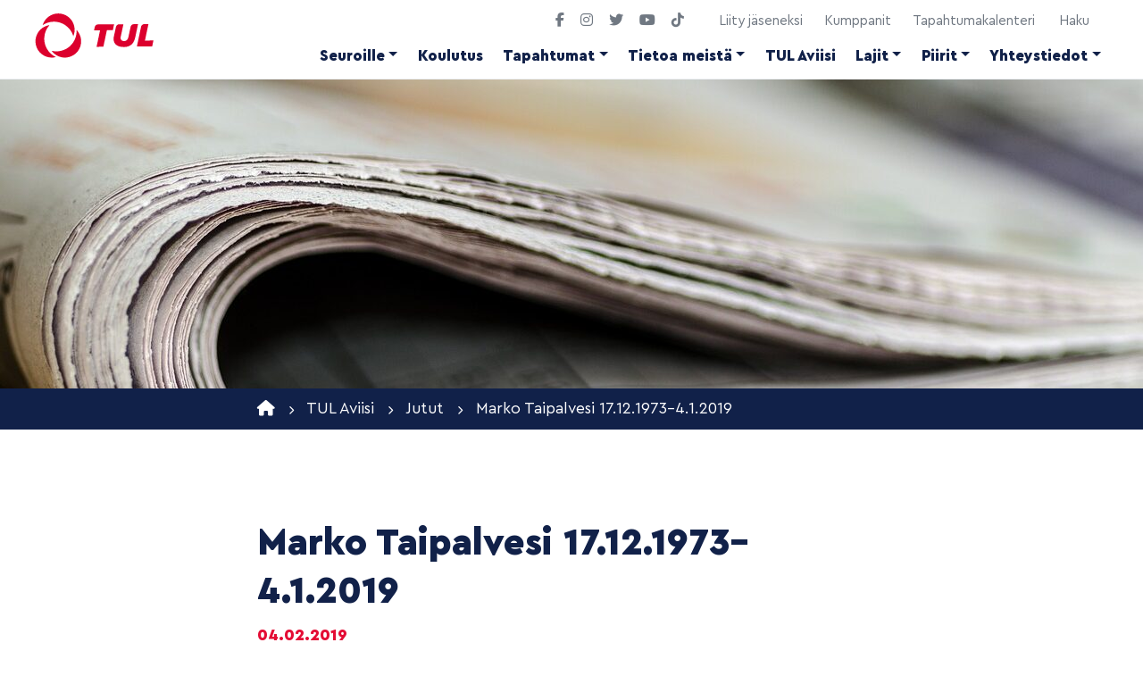

--- FILE ---
content_type: text/html; charset=UTF-8
request_url: https://tul.fi/aviisi/marko-taipalvesi-17-12-1973-4-1-2019/
body_size: 17038
content:
<!doctype html>  
<html dir="ltr" lang="fi" prefix="og: https://ogp.me/ns#">
<head>
	<meta charset="UTF-8">
	<meta name="viewport" content="width=device-width, initial-scale=1.0">
	<link rel="pingback" href="https://tul.fi/xmlrpc.php">
	
	<link rel="apple-touch-icon" sizes="57x57" href="https://tul.fi/wp-content/themes/tul/img/ico/apple-icon-57x57.png">
	<link rel="apple-touch-icon" sizes="60x60" href="https://tul.fi/wp-content/themes/tul/img/ico/apple-icon-60x60.png">
	<link rel="apple-touch-icon" sizes="72x72" href="https://tul.fi/wp-content/themes/tul/img/ico/apple-icon-72x72.png">
	<link rel="apple-touch-icon" sizes="76x76" href="https://tul.fi/wp-content/themes/tul/img/ico/apple-icon-76x76.png">
	<link rel="apple-touch-icon" sizes="114x114" href="https://tul.fi/wp-content/themes/tul/img/ico/apple-icon-114x114.png">
	<link rel="apple-touch-icon" sizes="120x120" href="https://tul.fi/wp-content/themes/tul/img/ico/apple-icon-120x120.png">
	<link rel="apple-touch-icon" sizes="144x144" href="https://tul.fi/wp-content/themes/tul/img/ico/apple-icon-144x144.png">
	<link rel="apple-touch-icon" sizes="152x152" href="https://tul.fi/wp-content/themes/tul/img/ico/apple-icon-152x152.png">
	<link rel="apple-touch-icon" sizes="180x180" href="https://tul.fi/wp-content/themes/tul/img/ico/apple-icon-180x180.png">
	<link rel="icon" type="image/png" sizes="192x192"  href="https://tul.fi/wp-content/themes/tul/img/ico/android-icon-192x192.png">
	<link rel="icon" type="image/png" sizes="32x32" href="https://tul.fi/wp-content/themes/tul/img/ico/favicon-32x32.png">
	<link rel="icon" type="image/png" sizes="96x96" href="https://tul.fi/wp-content/themes/tul/img/ico/favicon-96x96.png">
	<link rel="icon" type="image/png" sizes="16x16" href="https://tul.fi/wp-content/themes/tul/img/ico/favicon-16x16.png">

	<link rel="manifest" href="https://tul.fi/wp-content/themes/tul/img/ico/manifest.json">
	<meta name="msapplication-TileColor" content="#ffffff">
	<meta name="msapplication-TileImage" content="https://tul.fi/wp-content/themes/tul/img/ico/ms-icon-144x144.png">
	<meta name="theme-color" content="#ffffff">

     <script src="https://kit.fontawesome.com/db5f1612d2.js" crossorigin="anonymous"></script>
    	
	<title>Marko Taipalvesi 17.12.1973–4.1.2019 | Suomen Työväen Urheiluliitto</title>

		<!-- All in One SEO 4.9.3 - aioseo.com -->
	<meta name="robots" content="max-image-preview:large" />
	<link rel="canonical" href="https://tul.fi/aviisi/marko-taipalvesi-17-12-1973-4-1-2019/" />
	<meta name="generator" content="All in One SEO (AIOSEO) 4.9.3" />

		<!-- Google tag (gtag.js) -->
<script async src="https://www.googletagmanager.com/gtag/js?id=G-7LGJV39P9X"></script>
<script>
  window.dataLayer = window.dataLayer || [];
  function gtag(){dataLayer.push(arguments);}
  gtag('js', new Date());

  gtag('config', 'G-7LGJV39P9X');
</script>
		<meta property="og:locale" content="fi_FI" />
		<meta property="og:site_name" content="Suomen Työväen Urheiluliitto" />
		<meta property="og:type" content="article" />
		<meta property="og:title" content="Marko Taipalvesi 17.12.1973–4.1.2019 | Suomen Työväen Urheiluliitto" />
		<meta property="og:url" content="https://tul.fi/aviisi/marko-taipalvesi-17-12-1973-4-1-2019/" />
		<meta property="og:image" content="https://tul.fi/wp-content/uploads/2019/02/Marko.jpg" />
		<meta property="og:image:secure_url" content="https://tul.fi/wp-content/uploads/2019/02/Marko.jpg" />
		<meta property="og:image:width" content="780" />
		<meta property="og:image:height" content="780" />
		<meta property="article:published_time" content="2019-02-04T11:13:52+00:00" />
		<meta property="article:modified_time" content="2019-02-04T11:13:52+00:00" />
		<meta name="twitter:card" content="summary" />
		<meta name="twitter:title" content="Marko Taipalvesi 17.12.1973–4.1.2019 | Suomen Työväen Urheiluliitto" />
		<meta name="twitter:image" content="https://tul.fi/wp-content/uploads/2019/02/Marko.jpg" />
		<script type="application/ld+json" class="aioseo-schema">
			{"@context":"https:\/\/schema.org","@graph":[{"@type":"BreadcrumbList","@id":"https:\/\/tul.fi\/aviisi\/marko-taipalvesi-17-12-1973-4-1-2019\/#breadcrumblist","itemListElement":[{"@type":"ListItem","@id":"https:\/\/tul.fi#listItem","position":1,"name":"Home","item":"https:\/\/tul.fi","nextItem":{"@type":"ListItem","@id":"https:\/\/tul.fi\/aviisi\/#listItem","name":"TUL Aviisi"}},{"@type":"ListItem","@id":"https:\/\/tul.fi\/aviisi\/#listItem","position":2,"name":"TUL Aviisi","item":"https:\/\/tul.fi\/aviisi\/","nextItem":{"@type":"ListItem","@id":"https:\/\/tul.fi\/aviisi-arkisto\/jutut\/#listItem","name":"Jutut"},"previousItem":{"@type":"ListItem","@id":"https:\/\/tul.fi#listItem","name":"Home"}},{"@type":"ListItem","@id":"https:\/\/tul.fi\/aviisi-arkisto\/jutut\/#listItem","position":3,"name":"Jutut","item":"https:\/\/tul.fi\/aviisi-arkisto\/jutut\/","nextItem":{"@type":"ListItem","@id":"https:\/\/tul.fi\/aviisi\/marko-taipalvesi-17-12-1973-4-1-2019\/#listItem","name":"Marko Taipalvesi 17.12.1973\u20134.1.2019"},"previousItem":{"@type":"ListItem","@id":"https:\/\/tul.fi\/aviisi\/#listItem","name":"TUL Aviisi"}},{"@type":"ListItem","@id":"https:\/\/tul.fi\/aviisi\/marko-taipalvesi-17-12-1973-4-1-2019\/#listItem","position":4,"name":"Marko Taipalvesi 17.12.1973\u20134.1.2019","previousItem":{"@type":"ListItem","@id":"https:\/\/tul.fi\/aviisi-arkisto\/jutut\/#listItem","name":"Jutut"}}]},{"@type":"Organization","@id":"https:\/\/tul.fi\/#organization","name":"Suomen Ty\u00f6v\u00e4en Urheiluliitto","description":"L\u00f6yd\u00e4 liikunnan ilo hyv\u00e4ss\u00e4 seurassa","url":"https:\/\/tul.fi\/"},{"@type":"WebPage","@id":"https:\/\/tul.fi\/aviisi\/marko-taipalvesi-17-12-1973-4-1-2019\/#webpage","url":"https:\/\/tul.fi\/aviisi\/marko-taipalvesi-17-12-1973-4-1-2019\/","name":"Marko Taipalvesi 17.12.1973\u20134.1.2019 | Suomen Ty\u00f6v\u00e4en Urheiluliitto","inLanguage":"fi","isPartOf":{"@id":"https:\/\/tul.fi\/#website"},"breadcrumb":{"@id":"https:\/\/tul.fi\/aviisi\/marko-taipalvesi-17-12-1973-4-1-2019\/#breadcrumblist"},"image":{"@type":"ImageObject","url":"https:\/\/tul.fi\/wp-content\/uploads\/2019\/02\/Marko.jpg","@id":"https:\/\/tul.fi\/aviisi\/marko-taipalvesi-17-12-1973-4-1-2019\/#mainImage","width":780,"height":780},"primaryImageOfPage":{"@id":"https:\/\/tul.fi\/aviisi\/marko-taipalvesi-17-12-1973-4-1-2019\/#mainImage"},"datePublished":"2019-02-04T13:13:52+02:00","dateModified":"2019-02-04T13:13:52+02:00"},{"@type":"WebSite","@id":"https:\/\/tul.fi\/#website","url":"https:\/\/tul.fi\/","name":"Suomen Ty\u00f6v\u00e4en Urheiluliitto","description":"L\u00f6yd\u00e4 liikunnan ilo hyv\u00e4ss\u00e4 seurassa","inLanguage":"fi","publisher":{"@id":"https:\/\/tul.fi\/#organization"}}]}
		</script>
		<!-- All in One SEO -->

<!-- Hubbub v.1.36.3 https://morehubbub.com/ -->
<meta property="og:locale" content="fi" />
<meta property="og:type" content="article" />
<meta property="og:title" content="Marko Taipalvesi 17.12.1973–4.1.2019" />
<meta property="og:description" content="Karkkilassa 17. joulukuuta 1973 syntynyt Taipalvesi uurasti vielä joulun edellä Kouvolassa järjestettyjen TUL:n hallimestaruuskilpailujen johtajana tuttuun luotettavaan tyyliinsä tarjoten siinä ohessa kisaväelle syntymäpäiväkonvehteja. Neljä päivää vuodenvaihteen jälkeen sydän petti ja hän menehtyi pitkäaikaissairauksien loppukomplikaatioon. Taipalvesi" />
<meta property="og:url" content="https://tul.fi/aviisi/marko-taipalvesi-17-12-1973-4-1-2019/" />
<meta property="og:site_name" content="Suomen Työväen Urheiluliitto" />
<meta property="og:updated_time" content="2019-02-04T13:13:52+00:00" />
<meta property="article:published_time" content="2019-02-04T13:13:52+00:00" />
<meta property="article:modified_time" content="2019-02-04T13:13:52+00:00" />
<meta name="twitter:card" content="summary_large_image" />
<meta name="twitter:title" content="Marko Taipalvesi 17.12.1973–4.1.2019" />
<meta name="twitter:description" content="Karkkilassa 17. joulukuuta 1973 syntynyt Taipalvesi uurasti vielä joulun edellä Kouvolassa järjestettyjen TUL:n hallimestaruuskilpailujen johtajana tuttuun luotettavaan tyyliinsä tarjoten siinä ohessa kisaväelle syntymäpäiväkonvehteja. Neljä päivää vuodenvaihteen jälkeen sydän petti ja hän menehtyi pitkäaikaissairauksien loppukomplikaatioon. Taipalvesi" />
<meta class="flipboard-article" content="Karkkilassa 17. joulukuuta 1973 syntynyt Taipalvesi uurasti vielä joulun edellä Kouvolassa järjestettyjen TUL:n hallimestaruuskilpailujen johtajana tuttuun luotettavaan tyyliinsä tarjoten siinä ohessa kisaväelle syntymäpäiväkonvehteja. Neljä päivää vuodenvaihteen jälkeen sydän petti ja hän menehtyi pitkäaikaissairauksien loppukomplikaatioon. Taipalvesi" />
<meta property="og:image" content="https://tul.fi/wp-content/uploads/2019/02/Marko.jpg" />
<meta name="twitter:image" content="https://tul.fi/wp-content/uploads/2019/02/Marko.jpg" />
<meta property="og:image:width" content="780" />
<meta property="og:image:height" content="780" />
<!-- Hubbub v.1.36.3 https://morehubbub.com/ -->
<link rel='dns-prefetch' href='//cdn.jsdelivr.net' />
<link rel="alternate" type="application/rss+xml" title="Suomen Työväen Urheiluliitto &raquo; syöte" href="https://tul.fi/feed/" />
<link rel="alternate" type="application/rss+xml" title="Suomen Työväen Urheiluliitto &raquo; kommenttien syöte" href="https://tul.fi/comments/feed/" />
<link rel="alternate" type="application/rss+xml" title="Suomen Työväen Urheiluliitto &raquo; Marko Taipalvesi 17.12.1973–4.1.2019 kommenttien syöte" href="https://tul.fi/aviisi/marko-taipalvesi-17-12-1973-4-1-2019/feed/" />
<link rel="alternate" title="oEmbed (JSON)" type="application/json+oembed" href="https://tul.fi/wp-json/oembed/1.0/embed?url=https%3A%2F%2Ftul.fi%2Faviisi%2Fmarko-taipalvesi-17-12-1973-4-1-2019%2F" />
<link rel="alternate" title="oEmbed (XML)" type="text/xml+oembed" href="https://tul.fi/wp-json/oembed/1.0/embed?url=https%3A%2F%2Ftul.fi%2Faviisi%2Fmarko-taipalvesi-17-12-1973-4-1-2019%2F&#038;format=xml" />
<style id='wp-img-auto-sizes-contain-inline-css'>
img:is([sizes=auto i],[sizes^="auto," i]){contain-intrinsic-size:3000px 1500px}
/*# sourceURL=wp-img-auto-sizes-contain-inline-css */
</style>
<style id='wp-emoji-styles-inline-css'>

	img.wp-smiley, img.emoji {
		display: inline !important;
		border: none !important;
		box-shadow: none !important;
		height: 1em !important;
		width: 1em !important;
		margin: 0 0.07em !important;
		vertical-align: -0.1em !important;
		background: none !important;
		padding: 0 !important;
	}
/*# sourceURL=wp-emoji-styles-inline-css */
</style>
<style id='wp-block-library-inline-css'>
:root{--wp-block-synced-color:#7a00df;--wp-block-synced-color--rgb:122,0,223;--wp-bound-block-color:var(--wp-block-synced-color);--wp-editor-canvas-background:#ddd;--wp-admin-theme-color:#007cba;--wp-admin-theme-color--rgb:0,124,186;--wp-admin-theme-color-darker-10:#006ba1;--wp-admin-theme-color-darker-10--rgb:0,107,160.5;--wp-admin-theme-color-darker-20:#005a87;--wp-admin-theme-color-darker-20--rgb:0,90,135;--wp-admin-border-width-focus:2px}@media (min-resolution:192dpi){:root{--wp-admin-border-width-focus:1.5px}}.wp-element-button{cursor:pointer}:root .has-very-light-gray-background-color{background-color:#eee}:root .has-very-dark-gray-background-color{background-color:#313131}:root .has-very-light-gray-color{color:#eee}:root .has-very-dark-gray-color{color:#313131}:root .has-vivid-green-cyan-to-vivid-cyan-blue-gradient-background{background:linear-gradient(135deg,#00d084,#0693e3)}:root .has-purple-crush-gradient-background{background:linear-gradient(135deg,#34e2e4,#4721fb 50%,#ab1dfe)}:root .has-hazy-dawn-gradient-background{background:linear-gradient(135deg,#faaca8,#dad0ec)}:root .has-subdued-olive-gradient-background{background:linear-gradient(135deg,#fafae1,#67a671)}:root .has-atomic-cream-gradient-background{background:linear-gradient(135deg,#fdd79a,#004a59)}:root .has-nightshade-gradient-background{background:linear-gradient(135deg,#330968,#31cdcf)}:root .has-midnight-gradient-background{background:linear-gradient(135deg,#020381,#2874fc)}:root{--wp--preset--font-size--normal:16px;--wp--preset--font-size--huge:42px}.has-regular-font-size{font-size:1em}.has-larger-font-size{font-size:2.625em}.has-normal-font-size{font-size:var(--wp--preset--font-size--normal)}.has-huge-font-size{font-size:var(--wp--preset--font-size--huge)}.has-text-align-center{text-align:center}.has-text-align-left{text-align:left}.has-text-align-right{text-align:right}.has-fit-text{white-space:nowrap!important}#end-resizable-editor-section{display:none}.aligncenter{clear:both}.items-justified-left{justify-content:flex-start}.items-justified-center{justify-content:center}.items-justified-right{justify-content:flex-end}.items-justified-space-between{justify-content:space-between}.screen-reader-text{border:0;clip-path:inset(50%);height:1px;margin:-1px;overflow:hidden;padding:0;position:absolute;width:1px;word-wrap:normal!important}.screen-reader-text:focus{background-color:#ddd;clip-path:none;color:#444;display:block;font-size:1em;height:auto;left:5px;line-height:normal;padding:15px 23px 14px;text-decoration:none;top:5px;width:auto;z-index:100000}html :where(.has-border-color){border-style:solid}html :where([style*=border-top-color]){border-top-style:solid}html :where([style*=border-right-color]){border-right-style:solid}html :where([style*=border-bottom-color]){border-bottom-style:solid}html :where([style*=border-left-color]){border-left-style:solid}html :where([style*=border-width]){border-style:solid}html :where([style*=border-top-width]){border-top-style:solid}html :where([style*=border-right-width]){border-right-style:solid}html :where([style*=border-bottom-width]){border-bottom-style:solid}html :where([style*=border-left-width]){border-left-style:solid}html :where(img[class*=wp-image-]){height:auto;max-width:100%}:where(figure){margin:0 0 1em}html :where(.is-position-sticky){--wp-admin--admin-bar--position-offset:var(--wp-admin--admin-bar--height,0px)}@media screen and (max-width:600px){html :where(.is-position-sticky){--wp-admin--admin-bar--position-offset:0px}}

/*# sourceURL=wp-block-library-inline-css */
</style><style id='global-styles-inline-css'>
:root{--wp--preset--aspect-ratio--square: 1;--wp--preset--aspect-ratio--4-3: 4/3;--wp--preset--aspect-ratio--3-4: 3/4;--wp--preset--aspect-ratio--3-2: 3/2;--wp--preset--aspect-ratio--2-3: 2/3;--wp--preset--aspect-ratio--16-9: 16/9;--wp--preset--aspect-ratio--9-16: 9/16;--wp--preset--color--black: #000;--wp--preset--color--cyan-bluish-gray: #abb8c3;--wp--preset--color--white: #fff;--wp--preset--color--pale-pink: #f78da7;--wp--preset--color--vivid-red: #cf2e2e;--wp--preset--color--luminous-vivid-orange: #ff6900;--wp--preset--color--luminous-vivid-amber: #fcb900;--wp--preset--color--light-green-cyan: #7bdcb5;--wp--preset--color--vivid-green-cyan: #00d084;--wp--preset--color--pale-cyan-blue: #8ed1fc;--wp--preset--color--vivid-cyan-blue: #0693e3;--wp--preset--color--vivid-purple: #9b51e0;--wp--preset--color--blue: #112149;--wp--preset--color--red: #e40d35;--wp--preset--gradient--vivid-cyan-blue-to-vivid-purple: linear-gradient(135deg,rgb(6,147,227) 0%,rgb(155,81,224) 100%);--wp--preset--gradient--light-green-cyan-to-vivid-green-cyan: linear-gradient(135deg,rgb(122,220,180) 0%,rgb(0,208,130) 100%);--wp--preset--gradient--luminous-vivid-amber-to-luminous-vivid-orange: linear-gradient(135deg,rgb(252,185,0) 0%,rgb(255,105,0) 100%);--wp--preset--gradient--luminous-vivid-orange-to-vivid-red: linear-gradient(135deg,rgb(255,105,0) 0%,rgb(207,46,46) 100%);--wp--preset--gradient--very-light-gray-to-cyan-bluish-gray: linear-gradient(135deg,rgb(238,238,238) 0%,rgb(169,184,195) 100%);--wp--preset--gradient--cool-to-warm-spectrum: linear-gradient(135deg,rgb(74,234,220) 0%,rgb(151,120,209) 20%,rgb(207,42,186) 40%,rgb(238,44,130) 60%,rgb(251,105,98) 80%,rgb(254,248,76) 100%);--wp--preset--gradient--blush-light-purple: linear-gradient(135deg,rgb(255,206,236) 0%,rgb(152,150,240) 100%);--wp--preset--gradient--blush-bordeaux: linear-gradient(135deg,rgb(254,205,165) 0%,rgb(254,45,45) 50%,rgb(107,0,62) 100%);--wp--preset--gradient--luminous-dusk: linear-gradient(135deg,rgb(255,203,112) 0%,rgb(199,81,192) 50%,rgb(65,88,208) 100%);--wp--preset--gradient--pale-ocean: linear-gradient(135deg,rgb(255,245,203) 0%,rgb(182,227,212) 50%,rgb(51,167,181) 100%);--wp--preset--gradient--electric-grass: linear-gradient(135deg,rgb(202,248,128) 0%,rgb(113,206,126) 100%);--wp--preset--gradient--midnight: linear-gradient(135deg,rgb(2,3,129) 0%,rgb(40,116,252) 100%);--wp--preset--font-size--small: 13px;--wp--preset--font-size--medium: 20px;--wp--preset--font-size--large: 36px;--wp--preset--font-size--x-large: 42px;--wp--preset--spacing--20: 0.44rem;--wp--preset--spacing--30: 0.67rem;--wp--preset--spacing--40: 1rem;--wp--preset--spacing--50: 1.5rem;--wp--preset--spacing--60: 2.25rem;--wp--preset--spacing--70: 3.38rem;--wp--preset--spacing--80: 5.06rem;--wp--preset--shadow--natural: 6px 6px 9px rgba(0, 0, 0, 0.2);--wp--preset--shadow--deep: 12px 12px 50px rgba(0, 0, 0, 0.4);--wp--preset--shadow--sharp: 6px 6px 0px rgba(0, 0, 0, 0.2);--wp--preset--shadow--outlined: 6px 6px 0px -3px rgb(255, 255, 255), 6px 6px rgb(0, 0, 0);--wp--preset--shadow--crisp: 6px 6px 0px rgb(0, 0, 0);}:where(.is-layout-flex){gap: 0.5em;}:where(.is-layout-grid){gap: 0.5em;}body .is-layout-flex{display: flex;}.is-layout-flex{flex-wrap: wrap;align-items: center;}.is-layout-flex > :is(*, div){margin: 0;}body .is-layout-grid{display: grid;}.is-layout-grid > :is(*, div){margin: 0;}:where(.wp-block-columns.is-layout-flex){gap: 2em;}:where(.wp-block-columns.is-layout-grid){gap: 2em;}:where(.wp-block-post-template.is-layout-flex){gap: 1.25em;}:where(.wp-block-post-template.is-layout-grid){gap: 1.25em;}.has-black-color{color: var(--wp--preset--color--black) !important;}.has-cyan-bluish-gray-color{color: var(--wp--preset--color--cyan-bluish-gray) !important;}.has-white-color{color: var(--wp--preset--color--white) !important;}.has-pale-pink-color{color: var(--wp--preset--color--pale-pink) !important;}.has-vivid-red-color{color: var(--wp--preset--color--vivid-red) !important;}.has-luminous-vivid-orange-color{color: var(--wp--preset--color--luminous-vivid-orange) !important;}.has-luminous-vivid-amber-color{color: var(--wp--preset--color--luminous-vivid-amber) !important;}.has-light-green-cyan-color{color: var(--wp--preset--color--light-green-cyan) !important;}.has-vivid-green-cyan-color{color: var(--wp--preset--color--vivid-green-cyan) !important;}.has-pale-cyan-blue-color{color: var(--wp--preset--color--pale-cyan-blue) !important;}.has-vivid-cyan-blue-color{color: var(--wp--preset--color--vivid-cyan-blue) !important;}.has-vivid-purple-color{color: var(--wp--preset--color--vivid-purple) !important;}.has-black-background-color{background-color: var(--wp--preset--color--black) !important;}.has-cyan-bluish-gray-background-color{background-color: var(--wp--preset--color--cyan-bluish-gray) !important;}.has-white-background-color{background-color: var(--wp--preset--color--white) !important;}.has-pale-pink-background-color{background-color: var(--wp--preset--color--pale-pink) !important;}.has-vivid-red-background-color{background-color: var(--wp--preset--color--vivid-red) !important;}.has-luminous-vivid-orange-background-color{background-color: var(--wp--preset--color--luminous-vivid-orange) !important;}.has-luminous-vivid-amber-background-color{background-color: var(--wp--preset--color--luminous-vivid-amber) !important;}.has-light-green-cyan-background-color{background-color: var(--wp--preset--color--light-green-cyan) !important;}.has-vivid-green-cyan-background-color{background-color: var(--wp--preset--color--vivid-green-cyan) !important;}.has-pale-cyan-blue-background-color{background-color: var(--wp--preset--color--pale-cyan-blue) !important;}.has-vivid-cyan-blue-background-color{background-color: var(--wp--preset--color--vivid-cyan-blue) !important;}.has-vivid-purple-background-color{background-color: var(--wp--preset--color--vivid-purple) !important;}.has-black-border-color{border-color: var(--wp--preset--color--black) !important;}.has-cyan-bluish-gray-border-color{border-color: var(--wp--preset--color--cyan-bluish-gray) !important;}.has-white-border-color{border-color: var(--wp--preset--color--white) !important;}.has-pale-pink-border-color{border-color: var(--wp--preset--color--pale-pink) !important;}.has-vivid-red-border-color{border-color: var(--wp--preset--color--vivid-red) !important;}.has-luminous-vivid-orange-border-color{border-color: var(--wp--preset--color--luminous-vivid-orange) !important;}.has-luminous-vivid-amber-border-color{border-color: var(--wp--preset--color--luminous-vivid-amber) !important;}.has-light-green-cyan-border-color{border-color: var(--wp--preset--color--light-green-cyan) !important;}.has-vivid-green-cyan-border-color{border-color: var(--wp--preset--color--vivid-green-cyan) !important;}.has-pale-cyan-blue-border-color{border-color: var(--wp--preset--color--pale-cyan-blue) !important;}.has-vivid-cyan-blue-border-color{border-color: var(--wp--preset--color--vivid-cyan-blue) !important;}.has-vivid-purple-border-color{border-color: var(--wp--preset--color--vivid-purple) !important;}.has-vivid-cyan-blue-to-vivid-purple-gradient-background{background: var(--wp--preset--gradient--vivid-cyan-blue-to-vivid-purple) !important;}.has-light-green-cyan-to-vivid-green-cyan-gradient-background{background: var(--wp--preset--gradient--light-green-cyan-to-vivid-green-cyan) !important;}.has-luminous-vivid-amber-to-luminous-vivid-orange-gradient-background{background: var(--wp--preset--gradient--luminous-vivid-amber-to-luminous-vivid-orange) !important;}.has-luminous-vivid-orange-to-vivid-red-gradient-background{background: var(--wp--preset--gradient--luminous-vivid-orange-to-vivid-red) !important;}.has-very-light-gray-to-cyan-bluish-gray-gradient-background{background: var(--wp--preset--gradient--very-light-gray-to-cyan-bluish-gray) !important;}.has-cool-to-warm-spectrum-gradient-background{background: var(--wp--preset--gradient--cool-to-warm-spectrum) !important;}.has-blush-light-purple-gradient-background{background: var(--wp--preset--gradient--blush-light-purple) !important;}.has-blush-bordeaux-gradient-background{background: var(--wp--preset--gradient--blush-bordeaux) !important;}.has-luminous-dusk-gradient-background{background: var(--wp--preset--gradient--luminous-dusk) !important;}.has-pale-ocean-gradient-background{background: var(--wp--preset--gradient--pale-ocean) !important;}.has-electric-grass-gradient-background{background: var(--wp--preset--gradient--electric-grass) !important;}.has-midnight-gradient-background{background: var(--wp--preset--gradient--midnight) !important;}.has-small-font-size{font-size: var(--wp--preset--font-size--small) !important;}.has-medium-font-size{font-size: var(--wp--preset--font-size--medium) !important;}.has-large-font-size{font-size: var(--wp--preset--font-size--large) !important;}.has-x-large-font-size{font-size: var(--wp--preset--font-size--x-large) !important;}
/*# sourceURL=global-styles-inline-css */
</style>

<style id='classic-theme-styles-inline-css'>
/*! This file is auto-generated */
.wp-block-button__link{color:#fff;background-color:#32373c;border-radius:9999px;box-shadow:none;text-decoration:none;padding:calc(.667em + 2px) calc(1.333em + 2px);font-size:1.125em}.wp-block-file__button{background:#32373c;color:#fff;text-decoration:none}
/*# sourceURL=/wp-includes/css/classic-themes.min.css */
</style>
<link rel='stylesheet' id='contact-form-7-css' href='https://tul.fi/wp-content/plugins/contact-form-7/includes/css/styles.css?ver=6.1.4' media='all' />
<link rel='stylesheet' id='bs-style-css' href='https://cdn.jsdelivr.net/npm/bootstrap@5.3.0/dist/css/bootstrap.min.css?ver=6.9' media='all' />
<link rel='stylesheet' id='varikaswp-style-css' href='https://tul.fi/wp-content/themes/varikaswp/style.css?ver=6.9' media='all' />
<link rel='stylesheet' id='dpsp-frontend-style-pro-css' href='https://tul.fi/wp-content/plugins/social-pug/assets/dist/style-frontend-pro.css?ver=1.36.3' media='all' />
<style id='dpsp-frontend-style-pro-inline-css'>

				@media screen and ( max-width : 720px ) {
					.dpsp-content-wrapper.dpsp-hide-on-mobile,
					.dpsp-share-text.dpsp-hide-on-mobile {
						display: none;
					}
					.dpsp-has-spacing .dpsp-networks-btns-wrapper li {
						margin:0 2% 10px 0;
					}
					.dpsp-network-btn.dpsp-has-label:not(.dpsp-has-count) {
						max-height: 40px;
						padding: 0;
						justify-content: center;
					}
					.dpsp-content-wrapper.dpsp-size-small .dpsp-network-btn.dpsp-has-label:not(.dpsp-has-count){
						max-height: 32px;
					}
					.dpsp-content-wrapper.dpsp-size-large .dpsp-network-btn.dpsp-has-label:not(.dpsp-has-count){
						max-height: 46px;
					}
				}
			
/*# sourceURL=dpsp-frontend-style-pro-inline-css */
</style>
<link rel='stylesheet' id='customCSS-css' href='https://tul.fi/wp-content/themes/tul/css/style.css?ver=1758276807' media='screen' />
<script src="https://tul.fi/wp-includes/js/jquery/jquery.min.js?ver=3.7.1" id="jquery-core-js"></script>
<script src="https://tul.fi/wp-includes/js/jquery/jquery-migrate.min.js?ver=3.4.1" id="jquery-migrate-js"></script>
<script id="event-ajax-script-js-extra">
var event_ajax_obj = {"ajaxurl":"https://tul.fi/wp-admin/admin-ajax.php","nonce":"70e05d1bfa"};
//# sourceURL=event-ajax-script-js-extra
</script>
<script src="https://tul.fi/wp-content/themes/tul/js/event.js?ver=6.9" id="event-ajax-script-js"></script>
<link rel="https://api.w.org/" href="https://tul.fi/wp-json/" /><link rel="alternate" title="JSON" type="application/json" href="https://tul.fi/wp-json/wp/v2/aviisi/6639" /><link rel="EditURI" type="application/rsd+xml" title="RSD" href="https://tul.fi/xmlrpc.php?rsd" />
<meta name="generator" content="WordPress 6.9" />
<link rel='shortlink' href='https://tul.fi/?p=6639' />
<meta name="hubbub-info" description="Hubbub 1.36.3"><style>.recentcomments a{display:inline !important;padding:0 !important;margin:0 !important;}</style>	
		<style type="text/css">
	@media (min-width: 769px){
		header#main-header {
			background-image: url('https://tul.fi/wp-content/uploads/2024/08/newspapers-444448_1280-1280x500.jpg'); 
		}
	}
	@media (max-width: 768px) {
		header#main-header {   
			background-image: url('https://tul.fi/wp-content/uploads/2024/08/newspapers-444448_1280-800x360.jpg');
		}
	}
	</style>

</head>

<body class="wp-singular aviisi-template-default single single-aviisi postid-6639 wp-embed-responsive wp-theme-varikaswp wp-child-theme-tul" data-spy="scroll">		
	<div id="content-wrapper">
		        
					
						<header id="main-header">	
				
				<div class="fixed-top nav-container">
					<nav class="navbar navbar-expand-lg">	
						<div class="container-fluid">
							<a class="navbar-brand" title="Löydä liikunnan ilo hyvässä seurassa" href="https://tul.fi/">                     				
								<img src="https://tul.fi/wp-content/themes/tul/img/tul_logo_red.svg" alt="Suomen Työväen Urheiluliitto" width="120" height="48" />
				            </a>
							
							<button class="navbar-toggler collapsed" type="button" data-bs-toggle="collapse" data-bs-target="#navbar-responsive-collapse" aria-controls="navbar-responsive-collapse" aria-expanded="false" aria-label="Toggle navigation">
								<span class="toggler-icon"></span>
								<span class="toggler-icon"></span>
								<span class="toggler-icon"></span>
							</button>
							
							
						<div class="d-none d-lg-block top-nav">
							<div class="some ms-lg-auto">
																<a href="https://fi-fi.facebook.com/TULry/" target="_blank">
										<i class="fa fa-classic fa-brands fa-facebook-f" aria-hidden="true"></i>
									</a>
																<a href="https://www.instagram.com/tulry/" target="_blank">
										<i class="fa fa-classic fa-brands fa-instagram" aria-hidden="true"></i>
									</a>
																<a href="https://twitter.com/tul_ry" target="_blank">
										<i class="fa fa-classic fa-brands fa-twitter" aria-hidden="true"></i>
									</a>
																<a href="https://www.youtube.com/channel/UCMIefZyyJtRCbVT-JHzpILw?view_as=subscriber" target="_blank">
										<i class="fa fa-classic fa-brands fa-youtube" aria-hidden="true"></i>
									</a>
																<a href="https://www.tiktok.com/@tul_tiktok" target="_blank">
										<i class="fa fa-classic fa-brands fa-tiktok" aria-hidden="true"></i>
									</a>
														</div>
							
							<div class="ms-auto nav-right">
								<ul class="nav sub-nav">
									<li><a href="/jasenille/jaseneksi/">Liity jäseneksi</a></li>
									<li><a href="/kumppanit">Kumppanit</a></li>
									<li><a href="/tapahtumakalenteri">Tapahtumakalenteri</a></li>
								</ul>
								<ul class="search closed">
									<li>
										<a id="toggle-search">Haku</a>
										    <div class="searchform">
										    	<form action="https://tul.fi/" method="get">
	<div class="input-group">
		<input type="text" name="s" aria-label="Hae" placeholder="Hae" value="" class="form-control" />
		<span class="input-group-btn">
			<button type="submit" aria-label="Hae"><i class="fas fa-search"></i></button>
		</span>
	</div>
</form>										    </div>
									</li><!--.search-->
								</ul>
							</div>
						</div>
							
													<div id="navbar-responsive-collapse" class="collapse navbar-collapse">
								<ul id="menu-menu-1" class="navbar-nav nav ms-auto "><li  id="menu-item-95" class="menu-item menu-item-type-post_type menu-item-object-page menu-item-has-children dropdown mega-dropdown nav-item nav-item-95"><a href="https://tul.fi/jasenille/" class="nav-link  dropdown-toggle" data-bs-toggle="dropdown" aria-haspopup="true" aria-expanded="false">Seuroille</a><div class="dropdown-menu mega-dropdown-menu"><div class="container-lg"><ul class="row" role="menu">	<li  id="menu-item-575" class="menu-item menu-item-type-post_type menu-item-object-page menu-item-has-children dropdown mega-dropdown nav-item nav-item-575"><a href="https://tul.fi/jasenille/seurapalvelut/" class="dropdown-item  dropdown-toggle" aria-haspopup="true" aria-expanded="false">Seurapalvelut</a><ul>		<li  id="menu-item-11178" class="menu-item menu-item-type-post_type menu-item-object-page nav-item nav-item-11178"><a href="https://tul.fi/jasenille/seurapalvelut/asiantuntijapalvelut/" class="dropdown-item ">Asiantuntijapalvelut</a></li>
		<li  id="menu-item-24312" class="menu-item menu-item-type-post_type menu-item-object-page nav-item nav-item-24312"><a href="https://tul.fi/jasenille/seurapalvelut/seurakehityspalvelut/" class="dropdown-item ">Seurakehityspalvelut</a></li>
		<li  id="menu-item-11182" class="menu-item menu-item-type-post_type menu-item-object-page nav-item nav-item-11182"><a href="https://tul.fi/jasenille/seurapalvelut/edunvalvonta/" class="dropdown-item ">Edunvalvonta ja vaikuttaminen</a></li>
		<li  id="menu-item-11159" class="menu-item menu-item-type-post_type menu-item-object-page nav-item nav-item-11159"><a href="https://tul.fi/jasenille/seurapalvelut/tuet-ja-avustukset/" class="dropdown-item ">Tuet ja avustukset</a></li>
</ul></li>
	<li  id="menu-item-505" class="menu-item menu-item-type-post_type menu-item-object-page menu-item-has-children dropdown mega-dropdown nav-item nav-item-505"><a href="https://tul.fi/jasenille/lomakkeet/" class="dropdown-item  dropdown-toggle" aria-haspopup="true" aria-expanded="false">Lomakkeet</a><ul>		<li  id="menu-item-11198" class="menu-item menu-item-type-post_type menu-item-object-page nav-item nav-item-11198"><a href="https://tul.fi/jasenille/lomakkeet/asiakirjamalleja/" class="dropdown-item ">Asiakirjamalleja</a></li>
		<li  id="menu-item-11155" class="menu-item menu-item-type-post_type menu-item-object-page nav-item nav-item-11155"><a href="https://tul.fi/jasenille/seurapalvelut/ansiomerkit/" class="dropdown-item ">Ansiomerkit</a></li>
		<li  id="menu-item-11212" class="menu-item menu-item-type-post_type menu-item-object-page nav-item nav-item-11212"><a href="https://tul.fi/jasenille/lomakkeet/matkalasku-2/" class="dropdown-item ">Matkalasku</a></li>
		<li  id="menu-item-11218" class="menu-item menu-item-type-post_type menu-item-object-page nav-item nav-item-11218"><a href="https://tul.fi/jasenille/lomakkeet/paivita-yhteystiedot/" class="dropdown-item ">Päivitä yhteystiedot</a></li>
		<li  id="menu-item-11221" class="menu-item menu-item-type-post_type menu-item-object-page nav-item nav-item-11221"><a href="https://tul.fi/jasenille/lomakkeet/tayta-vuosi-ilmoitus/" class="dropdown-item ">Täytä vuosi-ilmoitus</a></li>
</ul></li>
	<li  id="menu-item-11168" class="menu-item menu-item-type-post_type menu-item-object-page menu-item-has-children dropdown mega-dropdown nav-item nav-item-11168"><a href="https://tul.fi/jasenille/jasenedut/" class="dropdown-item  dropdown-toggle" aria-haspopup="true" aria-expanded="false">Jäsenedut</a><ul>		<li  id="menu-item-11169" class="menu-item menu-item-type-post_type menu-item-object-page nav-item nav-item-11169"><a href="https://tul.fi/jasenille/jasenedut/kumppaneiden-edut/" class="dropdown-item ">Kumppaneiden edut</a></li>
		<li  id="menu-item-11174" class="menu-item menu-item-type-post_type menu-item-object-page nav-item nav-item-11174"><a href="https://tul.fi/jasenille/jasenedut/teosto-ja-gramex/" class="dropdown-item ">Teosto ja Gramex</a></li>
		<li  id="menu-item-11204" class="menu-item menu-item-type-post_type menu-item-object-page nav-item nav-item-11204"><a href="https://tul.fi/jasenille/jasenedut/suomisport/" class="dropdown-item ">Suomisport</a></li>
		<li  id="menu-item-15639" class="menu-item menu-item-type-post_type menu-item-object-page nav-item nav-item-15639"><a href="https://tul.fi/jasenille/tuplaturva/" class="dropdown-item ">Vakuutukset</a></li>
		<li  id="menu-item-12107" class="menu-item menu-item-type-post_type menu-item-object-page nav-item nav-item-12107"><a href="https://tul.fi/jasenille/jasenedut/muut-jasenedut/" class="dropdown-item ">Muut jäsenedut</a></li>
</ul></li>
	<li  id="menu-item-504" class="menu-item menu-item-type-post_type menu-item-object-page menu-item-has-children dropdown mega-dropdown nav-item nav-item-504"><a href="https://tul.fi/jasenille/jaseneksi/" class="dropdown-item  dropdown-toggle" aria-haspopup="true" aria-expanded="false">Liity jäseneksi</a><ul>		<li  id="menu-item-24639" class="menu-item menu-item-type-post_type menu-item-object-page nav-item nav-item-24639"><a href="https://tul.fi/jasenille/jaseneksi/miten-perustaa-urheiluseura/" class="dropdown-item ">Miten perustaa urheiluseura?</a></li>
</ul></li>
</ul></div></div></li>
<li  id="menu-item-518" class="menu-item menu-item-type-post_type menu-item-object-page nav-item nav-item-518"><a href="https://tul.fi/koulutus/" class="nav-link ">Koulutus</a></li>
<li  id="menu-item-94" class="menu-item menu-item-type-post_type menu-item-object-page menu-item-has-children dropdown mega-dropdown nav-item nav-item-94"><a href="https://tul.fi/tapahtumat/" class="nav-link  dropdown-toggle" data-bs-toggle="dropdown" aria-haspopup="true" aria-expanded="false">Tapahtumat</a><div class="dropdown-menu mega-dropdown-menu"><div class="container-lg"><ul class="row" role="menu">	<li  id="menu-item-514" class="menu-item menu-item-type-post_type menu-item-object-page menu-item-has-children dropdown mega-dropdown nav-item nav-item-514"><a href="https://tul.fi/tapahtumat/lapset-ja-nuoret/" class="dropdown-item  dropdown-toggle" aria-haspopup="true" aria-expanded="false">Lapset ja nuoret</a><ul>		<li  id="menu-item-10918" class="menu-item menu-item-type-post_type menu-item-object-page nav-item nav-item-10918"><a href="https://tul.fi/tapahtumat/lapset-ja-nuoret/nuoret-toimijat/" class="dropdown-item ">Nuoret toimijat</a></li>
		<li  id="menu-item-10093" class="menu-item menu-item-type-post_type menu-item-object-page nav-item nav-item-10093"><a href="https://tul.fi/tapahtumat/lapset-ja-nuoret/leirit/" class="dropdown-item ">Leirit</a></li>
		<li  id="menu-item-515" class="menu-item menu-item-type-post_type menu-item-object-page nav-item nav-item-515"><a href="https://tul.fi/tapahtumat/unelmien-liikuntapaiva/" class="dropdown-item ">Unelmien Liikuntapäivä</a></li>
</ul></li>
	<li  id="menu-item-508" class="menu-item menu-item-type-post_type menu-item-object-page menu-item-has-children dropdown mega-dropdown nav-item nav-item-508"><a href="https://tul.fi/tapahtumat/aikuisliikunta/" class="dropdown-item  dropdown-toggle" aria-haspopup="true" aria-expanded="false">Aikuisliikunta</a><ul>		<li  id="menu-item-10041" class="menu-item menu-item-type-post_type menu-item-object-page nav-item nav-item-10041"><a href="https://tul.fi/tapahtumat/aikuisliikunta/askelviikot/" class="dropdown-item ">Askelviikot</a></li>
		<li  id="menu-item-27036" class="menu-item menu-item-type-post_type menu-item-object-page nav-item nav-item-27036"><a href="https://tul.fi/tapahtumat/aikuisliikunta/loskaspurtti/" class="dropdown-item ">Loskaspurtti</a></li>
		<li  id="menu-item-509" class="menu-item menu-item-type-post_type menu-item-object-page nav-item nav-item-509"><a href="https://tul.fi/tapahtumat/aikuisliikunta/liikkeelle/" class="dropdown-item ">Liikkeelle!</a></li>
		<li  id="menu-item-510" class="menu-item menu-item-type-post_type menu-item-object-page nav-item nav-item-510"><a href="https://tul.fi/tapahtumat/aikuisliikunta/seniorit/" class="dropdown-item ">Seniorit</a></li>
</ul></li>
	<li  id="menu-item-511" class="menu-item menu-item-type-post_type menu-item-object-page menu-item-has-children dropdown mega-dropdown nav-item nav-item-511"><a href="https://tul.fi/tapahtumat/kilpailutoiminta/" class="dropdown-item  dropdown-toggle" aria-haspopup="true" aria-expanded="false">Kansainväliset kilpailut</a><ul>		<li  id="menu-item-512" class="menu-item menu-item-type-post_type menu-item-object-page nav-item nav-item-512"><a href="https://tul.fi/tapahtumat/kilpailutoiminta/csit/" class="dropdown-item ">CSIT:n kilpailut</a></li>
		<li  id="menu-item-513" class="menu-item menu-item-type-post_type menu-item-object-page nav-item nav-item-513"><a href="https://tul.fi/tapahtumat/kilpailutoiminta/geebee/" class="dropdown-item ">GeeBee-turnaus</a></li>
</ul></li>
	<li  id="menu-item-516" class="menu-item menu-item-type-post_type menu-item-object-page menu-item-has-children dropdown mega-dropdown nav-item nav-item-516"><a href="https://tul.fi/tapahtumat/seuroille/" class="dropdown-item  dropdown-toggle" aria-haspopup="true" aria-expanded="false">Seuroille</a><ul>		<li  id="menu-item-517" class="menu-item menu-item-type-post_type menu-item-object-page nav-item nav-item-517"><a href="https://tul.fi/tapahtumat/seuroille/aprilliristeily/" class="dropdown-item ">Aprilliristeily</a></li>
		<li  id="menu-item-11094" class="menu-item menu-item-type-post_type menu-item-object-page nav-item nav-item-11094"><a href="https://tul.fi/tapahtumat/seuroille/seurapaivat/" class="dropdown-item ">Seurapäivät</a></li>
		<li  id="menu-item-11246" class="menu-item menu-item-type-post_type menu-item-object-page nav-item nav-item-11246"><a href="https://tul.fi/tapahtumat/seuroille/tuln-paiva/" class="dropdown-item ">TUL:n päivä</a></li>
</ul></li>
	<li  id="menu-item-10566" class="menu-item menu-item-type-post_type menu-item-object-page nav-item nav-item-10566"><a href="https://tul.fi/tapahtumakalenteri/" class="dropdown-item ">Tapahtumakalenteri</a></li>
</ul></div></div></li>
<li  id="menu-item-90" class="menu-item menu-item-type-post_type menu-item-object-page menu-item-has-children dropdown mega-dropdown nav-item nav-item-90"><a href="https://tul.fi/tietoa-meista/" class="nav-link  dropdown-toggle" data-bs-toggle="dropdown" aria-haspopup="true" aria-expanded="false">Tietoa meistä</a><div class="dropdown-menu mega-dropdown-menu"><div class="container-lg"><ul class="row" role="menu">	<li  id="menu-item-93" class="menu-item menu-item-type-post_type menu-item-object-page menu-item-has-children dropdown mega-dropdown nav-item nav-item-93"><a href="https://tul.fi/mita-teemme/" class="dropdown-item  dropdown-toggle" aria-haspopup="true" aria-expanded="false">Mitä teemme</a><ul>		<li  id="menu-item-22437" class="menu-item menu-item-type-post_type menu-item-object-page nav-item nav-item-22437"><a href="https://tul.fi/mita-teemme/hankkeet/" class="dropdown-item ">Hankkeet</a></li>
</ul></li>
	<li  id="menu-item-11064" class="menu-item menu-item-type-post_type menu-item-object-page nav-item nav-item-11064"><a href="https://tul.fi/tietoa-meista/strategia/" class="dropdown-item ">Strategia</a></li>
	<li  id="menu-item-11062" class="menu-item menu-item-type-post_type menu-item-object-page menu-item-has-children dropdown mega-dropdown nav-item nav-item-11062"><a href="https://tul.fi/tietoa-meista/tul-pahkinankuoressa/" class="dropdown-item  dropdown-toggle" aria-haspopup="true" aria-expanded="false">TUL pähkinänkuoressa</a><ul>		<li  id="menu-item-23731" class="menu-item menu-item-type-post_type menu-item-object-page nav-item nav-item-23731"><a href="https://tul.fi/tietoa-meista/tul-pahkinankuoressa/en/" class="dropdown-item ">In English</a></li>
		<li  id="menu-item-23898" class="menu-item menu-item-type-post_type menu-item-object-page nav-item nav-item-23898"><a href="https://tul.fi/tietoa-meista/tul-pahkinankuoressa/pa-svenska/" class="dropdown-item ">På Svenska</a></li>
</ul></li>
	<li  id="menu-item-572" class="menu-item menu-item-type-post_type menu-item-object-page menu-item-has-children dropdown mega-dropdown nav-item nav-item-572"><a href="https://tul.fi/tietoa-meista/vastuullisuus/" class="dropdown-item  dropdown-toggle" aria-haspopup="true" aria-expanded="false">Vastuullisuus</a><ul>		<li  id="menu-item-11162" class="menu-item menu-item-type-post_type menu-item-object-page nav-item nav-item-11162"><a href="https://tul.fi/tietoa-meista/vastuullisuus/tasa-arvo-ja-yhdenvertaisuus/" class="dropdown-item ">Tasa-arvo ja yhdenvertaisuus</a></li>
</ul></li>
</ul></div></div></li>
<li  id="menu-item-3421" class="menu-item menu-item-type-post_type_archive menu-item-object-aviisi nav-item nav-item-3421"><a href="https://tul.fi/aviisi/" class="nav-link ">TUL Aviisi</a></li>
<li  id="menu-item-501" class="menu-item menu-item-type-post_type menu-item-object-page menu-item-has-children dropdown mega-dropdown nav-item nav-item-501"><a href="https://tul.fi/mita-teemme/lajit/" class="nav-link  dropdown-toggle" data-bs-toggle="dropdown" aria-haspopup="true" aria-expanded="false">Lajit</a><div class="dropdown-menu mega-dropdown-menu"><div class="container-lg"><ul class="row" role="menu">	<li  id="menu-item-10004" class="menu-item menu-item-type-post_type menu-item-object-sport nav-item nav-item-10004"><a href="https://tul.fi/mita-teemme/lajit/golf/" class="dropdown-item ">Golf</a></li>
	<li  id="menu-item-10006" class="menu-item menu-item-type-post_type menu-item-object-sport nav-item nav-item-10006"><a href="https://tul.fi/mita-teemme/lajit/jalkapallo/" class="dropdown-item ">Jalkapallo</a></li>
	<li  id="menu-item-10007" class="menu-item menu-item-type-post_type menu-item-object-sport nav-item nav-item-10007"><a href="https://tul.fi/mita-teemme/lajit/judo/" class="dropdown-item ">Judo</a></li>
	<li  id="menu-item-10011" class="menu-item menu-item-type-post_type menu-item-object-sport nav-item nav-item-10011"><a href="https://tul.fi/mita-teemme/lajit/lentopallo/" class="dropdown-item ">Lentopallo</a></li>
	<li  id="menu-item-10012" class="menu-item menu-item-type-post_type menu-item-object-sport nav-item nav-item-10012"><a href="https://tul.fi/mita-teemme/lajit/catchnserve/" class="dropdown-item ">Catch&#8217;n serve</a></li>
	<li  id="menu-item-10013" class="menu-item menu-item-type-post_type menu-item-object-sport nav-item nav-item-10013"><a href="https://tul.fi/mita-teemme/lajit/nyrkkeily/" class="dropdown-item ">Nyrkkeily</a></li>
	<li  id="menu-item-10014" class="menu-item menu-item-type-post_type menu-item-object-sport nav-item nav-item-10014"><a href="https://tul.fi/mita-teemme/lajit/paini/" class="dropdown-item ">Paini</a></li>
	<li  id="menu-item-10015" class="menu-item menu-item-type-post_type menu-item-object-sport nav-item nav-item-10015"><a href="https://tul.fi/mita-teemme/lajit/petankki/" class="dropdown-item ">Petankki</a></li>
	<li  id="menu-item-27326" class="menu-item menu-item-type-post_type menu-item-object-page nav-item nav-item-27326"><a href="https://tul.fi/mita-teemme/tanssi/" class="dropdown-item ">Tanssi</a></li>
	<li  id="menu-item-10022" class="menu-item menu-item-type-post_type menu-item-object-sport nav-item nav-item-10022"><a href="https://tul.fi/mita-teemme/lajit/voimistelu-ja-tanssi/" class="dropdown-item ">Voimistelu</a></li>
	<li  id="menu-item-10018" class="menu-item menu-item-type-post_type menu-item-object-sport nav-item nav-item-10018"><a href="https://tul.fi/mita-teemme/lajit/shakki/" class="dropdown-item ">Shakki</a></li>
	<li  id="menu-item-10023" class="menu-item menu-item-type-post_type menu-item-object-sport nav-item nav-item-10023"><a href="https://tul.fi/mita-teemme/lajit/yleisurheilu/" class="dropdown-item ">Yleisurheilu</a></li>
	<li  id="menu-item-10019" class="menu-item menu-item-type-post_type menu-item-object-sport nav-item nav-item-10019"><a href="https://tul.fi/mita-teemme/lajit/tennis/" class="dropdown-item ">Tennis</a></li>
	<li  id="menu-item-10020" class="menu-item menu-item-type-post_type menu-item-object-sport nav-item nav-item-10020"><a href="https://tul.fi/mita-teemme/lajit/uinti/" class="dropdown-item ">Uinti</a></li>
	<li  id="menu-item-10021" class="menu-item menu-item-type-post_type menu-item-object-sport nav-item nav-item-10021"><a href="https://tul.fi/mita-teemme/lajit/veneily/" class="dropdown-item ">Veneily</a></li>
</ul></div></div></li>
<li  id="menu-item-1805" class="menu-item menu-item-type-post_type menu-item-object-page menu-item-has-children dropdown mega-dropdown nav-item nav-item-1805"><a href="https://tul.fi/tietoa-meista/alueet-ja-piirit/" class="nav-link  dropdown-toggle" data-bs-toggle="dropdown" aria-haspopup="true" aria-expanded="false">Piirit</a><div class="dropdown-menu mega-dropdown-menu"><div class="container-lg"><ul class="row" role="menu">	<li  id="menu-item-10578" class="menu-item menu-item-type-custom menu-item-object-custom nav-item nav-item-10578"><a href="https://tul.fi/hame/" class="dropdown-item ">Hämeen piiri</a></li>
	<li  id="menu-item-10579" class="menu-item menu-item-type-custom menu-item-object-custom nav-item nav-item-10579"><a href="https://tul.fi/jarvisuomi/" class="dropdown-item ">Järvi-Suomi</a></li>
	<li  id="menu-item-10580" class="menu-item menu-item-type-custom menu-item-object-custom nav-item nav-item-10580"><a href="https://tul.fi/kainuu/" class="dropdown-item ">Kainuun piiri</a></li>
	<li  id="menu-item-10582" class="menu-item menu-item-type-custom menu-item-object-custom nav-item nav-item-10582"><a href="https://tul.fi/lappi/" class="dropdown-item ">Lapin piiri</a></li>
	<li  id="menu-item-10583" class="menu-item menu-item-type-custom menu-item-object-custom nav-item nav-item-10583"><a href="https://tul.fi/oulu/" class="dropdown-item ">Oulun piiri</a></li>
	<li  id="menu-item-10584" class="menu-item menu-item-type-custom menu-item-object-custom nav-item nav-item-10584"><a href="https://tul.fi/pohjanmaa/" class="dropdown-item ">Pohjanmaan piiri</a></li>
	<li  id="menu-item-10585" class="menu-item menu-item-type-custom menu-item-object-custom nav-item nav-item-10585"><a href="https://tul.fi/satakunta/" class="dropdown-item ">Satakunnan piiri</a></li>
	<li  id="menu-item-10587" class="menu-item menu-item-type-custom menu-item-object-custom nav-item nav-item-10587"><a href="https://tul.fi/tampere/" class="dropdown-item ">Tampereen piiri</a></li>
	<li  id="menu-item-10588" class="menu-item menu-item-type-custom menu-item-object-custom nav-item nav-item-10588"><a href="https://tul.fi/varsinaissuomi/" class="dropdown-item ">Varsinais-Suomen piiri</a></li>
	<li  id="menu-item-10581" class="menu-item menu-item-type-custom menu-item-object-custom nav-item nav-item-10581"><a href="https://tul.fi/kymenlaakso-saimaa/" class="dropdown-item ">Kaakkois-Suomen piiri</a></li>
	<li  id="menu-item-10586" class="menu-item menu-item-type-custom menu-item-object-custom nav-item nav-item-10586"><a href="https://tul.fi/suurhelsinki-uusimaa/" class="dropdown-item ">Uudenmaan piiri</a></li>
</ul></div></div></li>
<li  id="menu-item-786" class="menu-item menu-item-type-post_type menu-item-object-page menu-item-has-children dropdown mega-dropdown nav-item nav-item-786"><a href="https://tul.fi/yhteystiedot/" class="nav-link  dropdown-toggle" data-bs-toggle="dropdown" aria-haspopup="true" aria-expanded="false">Yhteystiedot</a><div class="dropdown-menu mega-dropdown-menu"><div class="container-lg"><ul class="row" role="menu">	<li  id="menu-item-3276" class="menu-item menu-item-type-post_type menu-item-object-page nav-item nav-item-3276"><a href="https://tul.fi/yhteystiedot/henkilosto/" class="dropdown-item ">Henkilöstö</a></li>
	<li  id="menu-item-787" class="menu-item menu-item-type-post_type menu-item-object-page nav-item nav-item-787"><a href="https://tul.fi/yhteystiedot/hallitus/" class="dropdown-item ">Hallitus &amp; valtuusto</a></li>
	<li  id="menu-item-788" class="menu-item menu-item-type-post_type menu-item-object-page nav-item nav-item-788"><a href="https://tul.fi/yhteystiedot/valiokunnat/" class="dropdown-item ">Valiokunnat ja työryhmät</a></li>
	<li  id="menu-item-10064" class="menu-item menu-item-type-post_type menu-item-object-page nav-item nav-item-10064"><a href="https://tul.fi/yhteystiedot/laskutustiedot/" class="dropdown-item ">Laskutustiedot</a></li>
</ul></div></div></li>
</ul> 
								
								<ul class="nav sub-nav d-block d-lg-none">
									<li><a href="/jasenille/jaseneksi/">Liity jäseneksi</a></li>
									<li><a href="/kumppanit">Kumppanit</a></li>
									<li><a href="/tapahtumakalenteri">Tapahtumakalenteri</a></li>
								</ul>
								
								<div class="some d-block d-lg-none">
																		<a href="https://fi-fi.facebook.com/TULry/" target="_blank">
											<i class="fa fa-classic fa-brands fa-facebook-f" aria-hidden="true"></i>
										</a>
																		<a href="https://www.instagram.com/tulry/" target="_blank">
											<i class="fa fa-classic fa-brands fa-instagram" aria-hidden="true"></i>
										</a>
																		<a href="https://twitter.com/tul_ry" target="_blank">
											<i class="fa fa-classic fa-brands fa-twitter" aria-hidden="true"></i>
										</a>
																		<a href="https://www.youtube.com/channel/UCMIefZyyJtRCbVT-JHzpILw?view_as=subscriber" target="_blank">
											<i class="fa fa-classic fa-brands fa-youtube" aria-hidden="true"></i>
										</a>
																		<a href="https://www.tiktok.com/@tul_tiktok" target="_blank">
											<i class="fa fa-classic fa-brands fa-tiktok" aria-hidden="true"></i>
										</a>
																</div>
								<div class="searchform d-block d-lg-none">
							    	<p>Etsi sivustolta:</p>
									<form action="https://tul.fi/" method="get">
	<div class="input-group">
		<input type="text" name="s" aria-label="Hae" placeholder="Hae" value="" class="form-control" />
		<span class="input-group-btn">
			<button type="submit" aria-label="Hae"><i class="fas fa-search"></i></button>
		</span>
	</div>
</form>								</div>
							</div>
							
						</div>						
					</nav>
				</div>
			</header>

							
		<div id="breadcrumb" class="bg-blue">
			<div class="container">
				<div class="row">
					<div class="col-12 col-md-10 col-xl-8 offset-md-1 offset-xl-2">
						<span property="itemListElement" typeof="ListItem"><a property="item" typeof="WebPage" title="Siirry kohtaan Suomen Työväen Urheiluliitto." href="https://tul.fi" class="home"><span property="name"><i class="fa fa-home"></i></span></a><meta property="position" content="1"></span> <i class="fa fa-chevron-right"></i> <span property="itemListElement" typeof="ListItem"><a property="item" typeof="WebPage" title="Siirry kohtaan TUL Aviisi." href="https://tul.fi/aviisi/" class="archive post-aviisi-archive"><span property="name">TUL Aviisi</span></a><meta property="position" content="2"></span> <i class="fa fa-chevron-right"></i> <span property="itemListElement" typeof="ListItem"><a property="item" typeof="WebPage" title="Go to the Jutut Kategoria archives." href="https://tul.fi/aviisi-arkisto/jutut/" class="taxonomy aviisi-category"><span property="name">Jutut</span></a><meta property="position" content="3"></span> <i class="fa fa-chevron-right"></i> <span property="itemListElement" typeof="ListItem"><a property="item" typeof="WebPage" title="Siirry kohtaan Marko Taipalvesi 17.12.1973–4.1.2019." href="https://tul.fi/aviisi/marko-taipalvesi-17-12-1973-4-1-2019/" class="post post-aviisi current-item"><span property="name">Marko Taipalvesi 17.12.1973–4.1.2019</span></a><meta property="position" content="4"></span>					</div>
				</div>
			</div>
		</div>
		
		<section id="single" role="main">
		    <div class="container">
		        <div class="row">
		            <div class="col-12 col-md-10 col-xl-8 offset-md-1 offset-xl-2">
		            		            	<h1>Marko Taipalvesi 17.12.1973–4.1.2019</h1>
						<p class="time">04.02.2019</p>
		            
		                <img width="780" height="780" src="https://tul.fi/wp-content/uploads/2019/02/Marko.jpg" class="attachment-varikaswp_featured size-varikaswp_featured wp-post-image" alt="" decoding="async" fetchpriority="high" srcset="https://tul.fi/wp-content/uploads/2019/02/Marko.jpg 780w, https://tul.fi/wp-content/uploads/2019/02/Marko-160x160.jpg 160w, https://tul.fi/wp-content/uploads/2019/02/Marko-300x300.jpg 300w, https://tul.fi/wp-content/uploads/2019/02/Marko-768x768.jpg 768w, https://tul.fi/wp-content/uploads/2019/02/Marko-360x360.jpg 360w, https://tul.fi/wp-content/uploads/2019/02/Marko-180x180.jpg 180w, https://tul.fi/wp-content/uploads/2019/02/Marko-400x400.jpg 400w" sizes="(max-width: 780px) 100vw, 780px" />					        
				        				            <p>Karkkilassa 17. joulukuuta 1973 syntynyt Taipalvesi uurasti vielä joulun edellä Kouvolassa järjestettyjen TUL:n hallimestaruuskilpailujen johtajana tuttuun luotettavaan tyyliinsä tarjoten siinä ohessa kisaväelle syntymäpäiväkonvehteja. Neljä päivää vuodenvaihteen jälkeen sydän petti ja hän menehtyi pitkäaikaissairauksien loppukomplikaatioon.</p>
<p>Taipalvesi oli koulutukseltaan sähköasentaja, mutta toimi suurimman osan urastaan metallialan perheyrityksen toimitusjohtajana.  Lähes kaiken vapaa-aikansa Taipalvesi uhrasi rakastamalleen lajille petankille, tai petanquelle, niin kuin hän halusi lajia kutsuttavan. Hän olisi mielellään eriyttänyt lajin harrastelijoiden petankiksi ja kilpapetanqueksi.</p>
<p>Taipalvesi  oli Karkkilan Urheilijoiden petankkijaoksen KAU-Petanquen pitkäaikainen sielu ja moottori.  Omassa seurassaan hän ehti toimia niin pelaajana, sihteerinä, puheenjohtajana kuin kilpailuvastaavanakin. Useiden vuosien ajan hän toimitti myös seuran omaa jäsenlehteä, jossa KAU-Petanquen kilpailu- ja muuta toimintaa selostettiin hyvin seikkaperäisesti.</p>
<p>TUL:n petankkijaoston puheenjohtajana Taipalvesi ehti toimia vuoden 2014 alusta ja jo sitä ennen vuonna 2012 hänen valittiin TUL:ssä vuoden petankkihenkilöksi tunnustuksena pitkäaikaisesta ja tuloksekkaasta työstään lajin kehittämiseksi liiton seuroissa. Puheenjohtajan poismeno jättikin vaikeasti täytettävän aukon TUL:n petankkitoimintaan. Aivan erityisen suuren menetyksen joutuu kokemaan juuri 30-vuotista toimintataivaltaan juhlinut oma seura KAU-Petanque.</p>
<p>Taipalveden asiantuntemuksella oli käyttöä myös lajin erikoisliitossa Suomen Petanque-Liitossa, jossa hän toimi hallituksen jäsenenä, taloudenhoitajana ja kansallisen tason tuomarina. Innovatiivinen lajin kehittäjä, suorastaan pursusi uusia ideoita. Yhdessä veljensä Petrin kanssa hän kehitti petankissa käytettäväksi tietokonepohjaisen Swiss-peluutusjärjestelmän.</p>
<p>Marko Taipalvesi tunnettiin petankkipiireissä asiallisen jämptinä, mutta leppoisan rauhallisena toiminnan miehenä, joka pyrki aina hoitamaan kaikki hänelle uskotut tehtävät viimeisen päälle tunnollisesti ja hyvin.</p>
<p>&nbsp;</p>
<p>Teksti: Jarkko Mänttäri, TUL:n petankkijaoston jäsen</p>
<p>&nbsp;</p>
<div id="dpsp-content-bottom" class="dpsp-content-wrapper dpsp-shape-circle dpsp-size-medium dpsp-has-spacing dpsp-no-labels-mobile dpsp-show-on-mobile dpsp-button-style-6" style="min-height:40px;position:relative">
	<ul class="dpsp-networks-btns-wrapper dpsp-networks-btns-share dpsp-networks-btns-content dpsp-column-auto " style="padding:0;margin:0;list-style-type:none">
<li class="dpsp-network-list-item dpsp-network-list-item-facebook" style="float:left">
	<a rel="nofollow noopener" href="https://www.facebook.com/sharer/sharer.php?u=https%3A%2F%2Ftul.fi%2Faviisi%2Fmarko-taipalvesi-17-12-1973-4-1-2019%2F&#038;t=Marko%20Taipalvesi%2017.12.1973%E2%80%934.1.2019" class="dpsp-network-btn dpsp-facebook dpsp-first dpsp-has-label dpsp-has-label-mobile" target="_blank" aria-label="Share on Facebook" title="Share on Facebook" style="font-size:14px;padding:0rem;max-height:40px" >	<span class="dpsp-network-icon "><span class="dpsp-network-icon-inner" ><svg version="1.1" xmlns="http://www.w3.org/2000/svg" width="32" height="32" viewBox="0 0 18 32"><path d="M17.12 0.224v4.704h-2.784q-1.536 0-2.080 0.64t-0.544 1.92v3.392h5.248l-0.704 5.28h-4.544v13.568h-5.472v-13.568h-4.544v-5.28h4.544v-3.904q0-3.328 1.856-5.152t4.96-1.824q2.624 0 4.064 0.224z"></path></svg></span></span>
	<span class="dpsp-network-label dpsp-network-hide-label-mobile"></span></a></li>

<li class="dpsp-network-list-item dpsp-network-list-item-x" style="float:left">
	<a rel="nofollow noopener" href="https://x.com/intent/tweet?text=Marko%20Taipalvesi%2017.12.1973%E2%80%934.1.2019&#038;url=https%3A%2F%2Ftul.fi%2Faviisi%2Fmarko-taipalvesi-17-12-1973-4-1-2019%2F" class="dpsp-network-btn dpsp-x dpsp-has-label dpsp-has-label-mobile" target="_blank" aria-label="Share on X" title="Share on X" style="font-size:14px;padding:0rem;max-height:40px" >	<span class="dpsp-network-icon "><span class="dpsp-network-icon-inner" ><svg version="1.1" xmlns="http://www.w3.org/2000/svg" width="32" height="32" viewBox="0 0 32 28"><path d="M25.2,1.5h4.9l-10.7,12.3,12.6,16.7h-9.9l-7.7-10.1-8.8,10.1H.6l11.5-13.1L0,1.5h10.1l7,9.2L25.2,1.5ZM23.5,27.5h2.7L8.6,4.3h-2.9l17.8,23.2Z"></path></svg></span></span>
	<span class="dpsp-network-label dpsp-network-hide-label-mobile"></span></a></li>

<li class="dpsp-network-list-item dpsp-network-list-item-linkedin" style="float:left">
	<a rel="nofollow noopener" href="https://www.linkedin.com/shareArticle?url=https%3A%2F%2Ftul.fi%2Faviisi%2Fmarko-taipalvesi-17-12-1973-4-1-2019%2F&#038;title=Marko%20Taipalvesi%2017.12.1973%E2%80%934.1.2019&#038;summary=Karkkilassa%2017.%20joulukuuta%201973%20syntynyt%20Taipalvesi%20uurasti%20viel%C3%A4%20joulun%20edell%C3%A4%20Kouvolassa%20j%C3%A4rjestettyjen%20TUL%3An%20hallimestaruuskilpailujen%20johtajana%20tuttuun%20luotettavaan%20tyyliins%C3%A4%20tarjoten%20siin%C3%A4%20ohessa%20kisav%C3%A4elle%20syntym%C3%A4p%C3%A4iv%C3%A4konvehteja.%20Nelj%C3%A4%20p%C3%A4iv%C3%A4%C3%A4%20vuodenvaihteen%20j%C3%A4lkeen%20syd%C3%A4n%20petti%20ja%20h%C3%A4n%20menehtyi%20pitk%C3%A4aikaissairauksien%20loppukomplikaatioon.%20Taipalvesi&#038;mini=true" class="dpsp-network-btn dpsp-linkedin dpsp-has-label dpsp-has-label-mobile" target="_blank" aria-label="Share on LinkedIn" title="Share on LinkedIn" style="font-size:14px;padding:0rem;max-height:40px" >	<span class="dpsp-network-icon "><span class="dpsp-network-icon-inner" ><svg version="1.1" xmlns="http://www.w3.org/2000/svg" width="32" height="32" viewBox="0 0 27 32"><path d="M6.24 11.168v17.696h-5.888v-17.696h5.888zM6.624 5.696q0 1.312-0.928 2.176t-2.4 0.864h-0.032q-1.472 0-2.368-0.864t-0.896-2.176 0.928-2.176 2.4-0.864 2.368 0.864 0.928 2.176zM27.424 18.72v10.144h-5.856v-9.472q0-1.888-0.736-2.944t-2.272-1.056q-1.12 0-1.856 0.608t-1.152 1.536q-0.192 0.544-0.192 1.44v9.888h-5.888q0.032-7.136 0.032-11.552t0-5.28l-0.032-0.864h5.888v2.56h-0.032q0.352-0.576 0.736-0.992t0.992-0.928 1.568-0.768 2.048-0.288q3.040 0 4.896 2.016t1.856 5.952z"></path></svg></span></span>
	<span class="dpsp-network-label dpsp-network-hide-label-mobile"></span></a></li>

<li class="dpsp-network-list-item dpsp-network-list-item-email" style="float:left">
	<a rel="nofollow noopener" href="mailto:?subject=Marko%20Taipalvesi%2017.12.1973%E2%80%934.1.2019&#038;body=https%3A%2F%2Ftul.fi%2Faviisi%2Fmarko-taipalvesi-17-12-1973-4-1-2019%2F" class="dpsp-network-btn dpsp-email dpsp-last dpsp-has-label dpsp-has-label-mobile" target="_blank" aria-label="Send over email" title="Send over email" style="font-size:14px;padding:0rem;max-height:40px" >	<span class="dpsp-network-icon "><span class="dpsp-network-icon-inner" ><svg version="1.1" xmlns="http://www.w3.org/2000/svg" width="32" height="32" viewBox="0 0 28 32"><path d="M18.56 17.408l8.256 8.544h-25.248l8.288-8.448 4.32 4.064zM2.016 6.048h24.32l-12.16 11.584zM20.128 15.936l8.224-7.744v16.256zM0 24.448v-16.256l8.288 7.776z"></path></svg></span></span>
	<span class="dpsp-network-label dpsp-network-hide-label-mobile"></span></a></li>
</ul></div>
				        					                

		            
		                
                                <nav class="post-nav posts">
                <ul class="list-inline">
                    <li class="prev pull-right"><a href="https://tul.fi/aviisi/jps-kohti-mitalipeleja/" class="btn btn-small" rel="prev">Vanhempi <i class="fas fa-angle-right"></i></a></li>
                    <li class="next pull-left"><a href="https://tul.fi/aviisi/kokouskutsu-helsingin-jyry-ryn-vuosikokoukseen-4-3-2019-klo-18-00/" class="btn btn-small" rel="next"><i class="fas fa-angle-left"></i> Uudempi</a></li>
                </ul>
            </nav>
                     
    	
		            		            </div><!--/.col-12-->		
		        </div><!--/.row-->
		    </div><!--/.container-->
		</section><!--/#content-->

			<section id="partners">
			<div class="container-fluid">
				<div class="row">
					<div class="col-12 text-center">
																					<a href="https://www.akt.fi/" target="_blank" title="https://www.akt.fi/">
									<img width="284" height="300" src="https://tul.fi/wp-content/uploads/2021/09/akt_pysty_vari_png-284x300.png" class="attachment-medium size-medium" alt="AKT:n logo" decoding="async" loading="lazy" srcset="https://tul.fi/wp-content/uploads/2021/09/akt_pysty_vari_png-284x300.png 284w, https://tul.fi/wp-content/uploads/2021/09/akt_pysty_vari_png-400x422.png 400w, https://tul.fi/wp-content/uploads/2021/09/akt_pysty_vari_png.png 584w" sizes="auto, (max-width: 284px) 100vw, 284px" />								</a>
																												<a href="https://www.craftsportswear.com/fi/" target="_blank" title="https://www.craftsportswear.com/fi/">
									<img width="300" height="59" src="https://tul.fi/wp-content/uploads/2023/05/Craft_logo-300x59.png" class="attachment-medium size-medium" alt="" decoding="async" loading="lazy" srcset="https://tul.fi/wp-content/uploads/2023/05/Craft_logo-300x59.png 300w, https://tul.fi/wp-content/uploads/2023/05/Craft_logo-750x150.png 750w, https://tul.fi/wp-content/uploads/2023/05/Craft_logo-400x79.png 400w, https://tul.fi/wp-content/uploads/2023/05/Craft_logo.png 760w" sizes="auto, (max-width: 300px) 100vw, 300px" />								</a>
																												<a href="https://demokraatti.fi/" target="_blank" title="https://demokraatti.fi/">
									<img width="1" height="1" src="https://tul.fi/wp-content/uploads/2021/11/Demokraatti-1895-1.svg" class="attachment-medium size-medium" alt="Demokraatti" decoding="async" loading="lazy" />								</a>
																												<a href="https://www.fressi.fi" target="_blank" title="https://www.fressi.fi">
									<img width="213" height="78" src="https://tul.fi/wp-content/uploads/2023/02/Fressi_logo.png" class="attachment-medium size-medium" alt="" decoding="async" loading="lazy" />								</a>
																												<a href="https://www.fysioline.fi/" target="_blank" title="https://www.fysioline.fi/">
									<img width="300" height="103" src="https://tul.fi/wp-content/uploads/2021/06/Fysioline_live_well_logo_RGB-300x103.png" class="attachment-medium size-medium" alt="Fysioline live well logo." decoding="async" loading="lazy" srcset="https://tul.fi/wp-content/uploads/2021/06/Fysioline_live_well_logo_RGB-300x103.png 300w, https://tul.fi/wp-content/uploads/2021/06/Fysioline_live_well_logo_RGB-400x137.png 400w, https://tul.fi/wp-content/uploads/2021/06/Fysioline_live_well_logo_RGB.png 578w" sizes="auto, (max-width: 300px) 100vw, 300px" />								</a>
																												<a href="https://www.grano.fi/" target="_blank" title="https://www.grano.fi/">
									<img width="210" height="92" src="https://tul.fi/wp-content/uploads/2023/02/Grano_logo.png" class="attachment-medium size-medium" alt="" decoding="async" loading="lazy" />								</a>
																												<a href="https://www.kolodesign.fi" target="_blank" title="https://www.kolodesign.fi">
									<img width="205" height="192" src="https://tul.fi/wp-content/uploads/2023/02/kolologo_20200825.jpeg" class="attachment-medium size-medium" alt="" decoding="async" loading="lazy" />								</a>
																												<a href="https://www.olvi.fi/" target="_blank" title="https://www.olvi.fi/">
									<img width="135" height="109" src="https://tul.fi/wp-content/uploads/2023/02/Olvi_logo.png" class="attachment-medium size-medium" alt="" decoding="async" loading="lazy" />								</a>
																												<a href="https://kolmekampusta.fi" target="_blank" title="https://kolmekampusta.fi">
									<img width="300" height="123" src="https://tul.fi/wp-content/uploads/2025/02/Kolmen-kampuksen-logo-300x123.png" class="attachment-medium size-medium" alt="Kolmen Kampuksen Urheiluopiston logo." decoding="async" loading="lazy" srcset="https://tul.fi/wp-content/uploads/2025/02/Kolmen-kampuksen-logo-300x123.png 300w, https://tul.fi/wp-content/uploads/2025/02/Kolmen-kampuksen-logo-768x316.png 768w, https://tul.fi/wp-content/uploads/2025/02/Kolmen-kampuksen-logo-780x321.png 780w, https://tul.fi/wp-content/uploads/2025/02/Kolmen-kampuksen-logo-400x164.png 400w, https://tul.fi/wp-content/uploads/2025/02/Kolmen-kampuksen-logo.png 1000w" sizes="auto, (max-width: 300px) 100vw, 300px" />								</a>
																												<a href="https://www.palkintotukku.fi/" target="_blank" title="https://www.palkintotukku.fi/">
									<img width="245" height="90" src="https://tul.fi/wp-content/uploads/2023/02/Palkintotukku_logo.png" class="attachment-medium size-medium" alt="" decoding="async" loading="lazy" />								</a>
																												<a href="https://www.paperiliitto.fi/" target="_blank" title="https://www.paperiliitto.fi/">
									<img width="240" height="86" src="https://tul.fi/wp-content/uploads/2023/02/Paperiliitto_logo.png" class="attachment-medium size-medium" alt="" decoding="async" loading="lazy" />								</a>
																												<a href="https://proliitto.fi/fi" target="_blank" title="https://proliitto.fi/fi">
									<img width="174" height="90" src="https://tul.fi/wp-content/uploads/2023/02/Pro_logo.png" class="attachment-medium size-medium" alt="" decoding="async" loading="lazy" />								</a>
																												<a href="http://www.puistokulma.fi/" target="_blank" title="http://www.puistokulma.fi/">
									<img width="300" height="62" src="https://tul.fi/wp-content/uploads/2021/03/Puistokulma_logo_S1062-300x62.png" class="attachment-medium size-medium" alt="Puistokulman logo" decoding="async" loading="lazy" srcset="https://tul.fi/wp-content/uploads/2021/03/Puistokulma_logo_S1062-300x62.png 300w, https://tul.fi/wp-content/uploads/2021/03/Puistokulma_logo_S1062.png 400w" sizes="auto, (max-width: 300px) 100vw, 300px" />								</a>
																												<a href="https://rakennusliitto.fi/" target="_blank" title="https://rakennusliitto.fi/">
									<img width="284" height="39" src="https://tul.fi/wp-content/uploads/2020/02/suomi-vaaka-vari-1.png" class="attachment-medium size-medium" alt="" decoding="async" loading="lazy" />								</a>
																												<a href="https://www.sak.fi/" target="_blank" title="https://www.sak.fi/">
									<img width="300" height="140" src="https://tul.fi/wp-content/uploads/2018/03/SAKuusilogo-300x140.png" class="attachment-medium size-medium" alt="" decoding="async" loading="lazy" srcset="https://tul.fi/wp-content/uploads/2018/03/SAKuusilogo-300x140.png 300w, https://tul.fi/wp-content/uploads/2018/03/SAKuusilogo.png 329w" sizes="auto, (max-width: 300px) 100vw, 300px" />								</a>
																												<a href="https://www.scandichotels.fi/" target="_blank" title="https://www.scandichotels.fi/">
									<img width="300" height="65" src="https://tul.fi/wp-content/uploads/2019/03/Scandic-logo-300x65.png" class="attachment-medium size-medium" alt="" decoding="async" loading="lazy" srcset="https://tul.fi/wp-content/uploads/2019/03/Scandic-logo-300x65.png 300w, https://tul.fi/wp-content/uploads/2019/03/Scandic-logo-400x86.png 400w, https://tul.fi/wp-content/uploads/2019/03/Scandic-logo.png 431w" sizes="auto, (max-width: 300px) 100vw, 300px" />								</a>
																												<a href="https://www.selry.fi/" target="_blank" title="https://www.selry.fi/">
									<img width="293" height="281" src="https://tul.fi/wp-content/uploads/2020/02/SEL-logo-pun-vaaka-lyhenne-kopio.jpg" class="attachment-medium size-medium" alt="" decoding="async" loading="lazy" />								</a>
																												<a href="https://sultrade.fi/" target="_blank" title="https://sultrade.fi/">
									<img width="300" height="49" src="https://tul.fi/wp-content/uploads/2018/03/sultrade-logo-300x49.jpg" class="attachment-medium size-medium" alt="" decoding="async" loading="lazy" srcset="https://tul.fi/wp-content/uploads/2018/03/sultrade-logo-300x49.jpg 300w, https://tul.fi/wp-content/uploads/2018/03/sultrade-logo-400x66.jpg 400w, https://tul.fi/wp-content/uploads/2018/03/sultrade-logo.jpg 741w" sizes="auto, (max-width: 300px) 100vw, 300px" />								</a>
																												<a href="https://www.teollisuusliitto.fi/" target="_blank" title="https://www.teollisuusliitto.fi/">
									<img width="300" height="90" src="https://tul.fi/wp-content/uploads/2018/05/Teollisuusliiton-logo-ja-tunniste-värillisenä-suomeksi-1-300x90.jpg" class="attachment-medium size-medium" alt="" decoding="async" loading="lazy" srcset="https://tul.fi/wp-content/uploads/2018/05/Teollisuusliiton-logo-ja-tunniste-värillisenä-suomeksi-1-300x90.jpg 300w, https://tul.fi/wp-content/uploads/2018/05/Teollisuusliiton-logo-ja-tunniste-värillisenä-suomeksi-1-1536x461.jpg 1536w, https://tul.fi/wp-content/uploads/2018/05/Teollisuusliiton-logo-ja-tunniste-värillisenä-suomeksi-1-1200x360.jpg 1200w, https://tul.fi/wp-content/uploads/2018/05/Teollisuusliiton-logo-ja-tunniste-värillisenä-suomeksi-1-780x234.jpg 780w, https://tul.fi/wp-content/uploads/2018/05/Teollisuusliiton-logo-ja-tunniste-värillisenä-suomeksi-1-768x230.jpg 768w, https://tul.fi/wp-content/uploads/2018/05/Teollisuusliiton-logo-ja-tunniste-värillisenä-suomeksi-1-1024x307.jpg 1024w, https://tul.fi/wp-content/uploads/2018/05/Teollisuusliiton-logo-ja-tunniste-värillisenä-suomeksi-1-400x120.jpg 400w, https://tul.fi/wp-content/uploads/2018/05/Teollisuusliiton-logo-ja-tunniste-värillisenä-suomeksi-1.jpg 2000w" sizes="auto, (max-width: 300px) 100vw, 300px" />								</a>
																												<a href="https://www.tilausajot.net/?src=Yhteistyo&amp;ext=TUL" target="_blank" title="https://www.tilausajot.net/?src=Yhteistyo&amp;ext=TUL">
									<img width="300" height="64" src="https://tul.fi/wp-content/uploads/2025/11/Tilausajot.net_logo_verkkosivut-300x64.png" class="attachment-medium size-medium" alt="Tilausajot.net -palvelun logo." decoding="async" loading="lazy" srcset="https://tul.fi/wp-content/uploads/2025/11/Tilausajot.net_logo_verkkosivut-300x64.png 300w, https://tul.fi/wp-content/uploads/2025/11/Tilausajot.net_logo_verkkosivut-1024x217.png 1024w, https://tul.fi/wp-content/uploads/2025/11/Tilausajot.net_logo_verkkosivut-768x163.png 768w, https://tul.fi/wp-content/uploads/2025/11/Tilausajot.net_logo_verkkosivut-780x165.png 780w, https://tul.fi/wp-content/uploads/2025/11/Tilausajot.net_logo_verkkosivut-400x85.png 400w, https://tul.fi/wp-content/uploads/2025/11/Tilausajot.net_logo_verkkosivut.png 1091w" sizes="auto, (max-width: 300px) 100vw, 300px" />								</a>
																												<a href="https://www.titanium.fi/" target="_blank" title="https://www.titanium.fi/">
									<img width="300" height="93" src="https://tul.fi/wp-content/uploads/2023/02/Titanium_logo-300x93.png" class="attachment-medium size-medium" alt="" decoding="async" loading="lazy" srcset="https://tul.fi/wp-content/uploads/2023/02/Titanium_logo-300x93.png 300w, https://tul.fi/wp-content/uploads/2023/02/Titanium_logo.png 373w" sizes="auto, (max-width: 300px) 100vw, 300px" />								</a>
																												<a href="https://www.tradeka.fi/" target="_blank" title="https://www.tradeka.fi/">
									<img width="300" height="66" src="https://tul.fi/wp-content/uploads/2023/05/Tradeka-logo-rgb-vaaka-300x66.png" class="attachment-medium size-medium" alt="" decoding="async" loading="lazy" srcset="https://tul.fi/wp-content/uploads/2023/05/Tradeka-logo-rgb-vaaka-300x66.png 300w, https://tul.fi/wp-content/uploads/2023/05/Tradeka-logo-rgb-vaaka-1200x263.png 1200w, https://tul.fi/wp-content/uploads/2023/05/Tradeka-logo-rgb-vaaka-768x168.png 768w, https://tul.fi/wp-content/uploads/2023/05/Tradeka-logo-rgb-vaaka-1024x224.png 1024w, https://tul.fi/wp-content/uploads/2023/05/Tradeka-logo-rgb-vaaka-1536x337.png 1536w, https://tul.fi/wp-content/uploads/2023/05/Tradeka-logo-rgb-vaaka-2048x449.png 2048w, https://tul.fi/wp-content/uploads/2023/05/Tradeka-logo-rgb-vaaka-780x171.png 780w, https://tul.fi/wp-content/uploads/2023/05/Tradeka-logo-rgb-vaaka-400x88.png 400w" sizes="auto, (max-width: 300px) 100vw, 300px" />								</a>
																												<a href="https://www.vikingline.fi/" target="_blank" title="https://www.vikingline.fi/">
									<img width="300" height="34" src="https://tul.fi/wp-content/uploads/2018/03/Viking-line-00256-300x34.jpg" class="attachment-medium size-medium" alt="Viking Linen logo." decoding="async" loading="lazy" srcset="https://tul.fi/wp-content/uploads/2018/03/Viking-line-00256-300x34.jpg 300w, https://tul.fi/wp-content/uploads/2018/03/Viking-line-00256-1024x115.jpg 1024w, https://tul.fi/wp-content/uploads/2018/03/Viking-line-00256-1536x172.jpg 1536w, https://tul.fi/wp-content/uploads/2018/03/Viking-line-00256-2048x229.jpg 2048w, https://tul.fi/wp-content/uploads/2018/03/Viking-line-00256-1200x134.jpg 1200w, https://tul.fi/wp-content/uploads/2018/03/Viking-line-00256-780x87.jpg 780w, https://tul.fi/wp-content/uploads/2018/03/Viking-line-00256-768x86.jpg 768w, https://tul.fi/wp-content/uploads/2018/03/Viking-line-00256-400x45.jpg 400w" sizes="auto, (max-width: 300px) 100vw, 300px" />								</a>
																												<a href="https://varikas.fi/" target="_blank" title="https://varikas.fi/">
									<img width="233" height="90" src="https://tul.fi/wp-content/uploads/2023/02/Varikas_logo.png" class="attachment-medium size-medium" alt="" decoding="async" loading="lazy" />								</a>
																		</div>
				</div>
			</div>
		</section>
	
		<footer id="main-footer" class="bg-blue">
		    <div class="container">
		        <div class="row">
		        	<div class="col-lg-2 col-sm-6">
				         <img src="https://tul.fi/wp-content/themes/tul/img/tul_logo_white.svg" alt="Suomen Työväen Urheiluliitto TUL ry" class="logo" width="141" height="56" />
		            </div><!--/.col-sm-2-->
		            
		            <div class="col-lg-2 col-sm-6">
		               <h5>Ota yhteyttä</h5>
<p>Valimotie 10<br />
00380 Helsinki<br />
Puh 09 251 320<br />
tul@tul.fi<br />
Y-tunnus: 0215384-4</p>
		            </div><!--/.col-sm-2-->
		
		            <div class="col-lg-2 col-sm-6">
		               <h5>Tietoa meistä</h5>
<p><a href="https://tul.fi/tietoa-meista/tul-pahkinankuoressa/">TUL ry</a><br />
<a href="https://tul.fi/yhteystiedot/henkilosto/">Yhteystiedot</a><br />
<a href="https://tul-lv.creamailer.fi/survey/ijkvau9dxzh4u" target="_blank" rel="noopener">Palaute</a><br />
<a href="https://tul.fi/medialle/">Medialle</a><br />
<a href="https://tul.fi/saavutettavuusseloste/">Saavutettavuusseloste</a><br />
<a href="https://tul.fi/suomen-tyovaen-urheiluliitto-tul-ryn-tapahtumien-yleiset-peruutusehdot/" target="_blank" rel="noopener">Tapahtumien yleiset peruutusehdot</a><br />
<a href="https://tul.fi/wp-content/uploads/2024/05/Henkilorekisterin-tietosuojaseloste-TUL2024.pdf">Tietosuojaseloste</a></p>
		               
		            		               
		            </div><!--/.col-sm-2-->
		            
		            <div class="col-lg-2 col-sm-6">
		               <h5>Jäsenille</h5>
<p><a href="https://tul.fi/jasenille/jasenedut/">Edut</a><br />
<a href="https://tul.fi/jasenille/seurapalvelut/ansiomerkit/">Ansiomerkit</a><br />
<a href="https://tul.fi/jasenille/lomakkeet/tayta-vuosi-ilmoitus/">Vuosi-ilmoitukset</a></p>
		               
		            		            </div><!--/.col-sm-2-->
		            
		            <div class="col-lg-4 col-12">
		               <h5>Liity postituslistalle</h5>
<p>Ajankohtaista tietoa toiminnastamme, eduista ja tapahtumista!</p>
		               <a href="https://tul-lv.creamailer.fi/survey/answer/zqxpwmdayobpa" target="_blank" class="btn">Tilaa uutiskirje</a>
		            </div><!--/.col-sm-2-->
		        </div>
		    </div>		            
		    
			<div id="madeby">   
			    <div class="container">
			        <div class="row">
						<div class="col-md-4 some order-md-2 text-end">
				          									<a href="https://fi-fi.facebook.com/TULry/" target="_blank" class="social-btn">
									<i class="fa fa-classic fa-brands fa-facebook-f" aria-hidden="true"></i>
								</a>
															<a href="https://www.instagram.com/tulry/" target="_blank" class="social-btn">
									<i class="fa fa-classic fa-brands fa-instagram" aria-hidden="true"></i>
								</a>
															<a href="https://twitter.com/tul_ry" target="_blank" class="social-btn">
									<i class="fa fa-classic fa-brands fa-twitter" aria-hidden="true"></i>
								</a>
															<a href="https://www.youtube.com/channel/UCMIefZyyJtRCbVT-JHzpILw?view_as=subscriber" target="_blank" class="social-btn">
									<i class="fa fa-classic fa-brands fa-youtube" aria-hidden="true"></i>
								</a>
															<a href="https://www.tiktok.com/@tul_tiktok" target="_blank" class="social-btn">
									<i class="fa fa-classic fa-brands fa-tiktok" aria-hidden="true"></i>
								</a>
										          	</div>
			          	 <div class="col-md-8">
			                <p>© Suomen Työväen Urheiluliitto TUL ry &middot; Toteutus: <a href="https://varikas.fi">Mainostoimisto Värikäs</a></p>
			            </div>
			        </div>
		        </div><!--/.row-->
		    </div><!--/.container-->
		</footer>
	
    </div><!--/#content-wrapper-->
	<script type="speculationrules">
{"prefetch":[{"source":"document","where":{"and":[{"href_matches":"/*"},{"not":{"href_matches":["/wp-*.php","/wp-admin/*","/wp-content/uploads/*","/wp-content/*","/wp-content/plugins/*","/wp-content/themes/tul/*","/wp-content/themes/varikaswp/*","/*\\?(.+)"]}},{"not":{"selector_matches":"a[rel~=\"nofollow\"]"}},{"not":{"selector_matches":".no-prefetch, .no-prefetch a"}}]},"eagerness":"conservative"}]}
</script>
<div id="mv-grow-data" data-settings='{&quot;general&quot;:{&quot;contentSelector&quot;:false,&quot;show_count&quot;:{&quot;content&quot;:false,&quot;sidebar&quot;:false},&quot;isTrellis&quot;:false,&quot;license_last4&quot;:&quot;&quot;},&quot;post&quot;:null,&quot;shareCounts&quot;:[],&quot;shouldRun&quot;:true,&quot;buttonSVG&quot;:{&quot;share&quot;:{&quot;height&quot;:32,&quot;width&quot;:26,&quot;paths&quot;:[&quot;M20.8 20.8q1.984 0 3.392 1.376t1.408 3.424q0 1.984-1.408 3.392t-3.392 1.408-3.392-1.408-1.408-3.392q0-0.192 0.032-0.448t0.032-0.384l-8.32-4.992q-1.344 1.024-2.944 1.024-1.984 0-3.392-1.408t-1.408-3.392 1.408-3.392 3.392-1.408q1.728 0 2.944 0.96l8.32-4.992q0-0.128-0.032-0.384t-0.032-0.384q0-1.984 1.408-3.392t3.392-1.408 3.392 1.376 1.408 3.424q0 1.984-1.408 3.392t-3.392 1.408q-1.664 0-2.88-1.024l-8.384 4.992q0.064 0.256 0.064 0.832 0 0.512-0.064 0.768l8.384 4.992q1.152-0.96 2.88-0.96z&quot;]},&quot;facebook&quot;:{&quot;height&quot;:32,&quot;width&quot;:18,&quot;paths&quot;:[&quot;M17.12 0.224v4.704h-2.784q-1.536 0-2.080 0.64t-0.544 1.92v3.392h5.248l-0.704 5.28h-4.544v13.568h-5.472v-13.568h-4.544v-5.28h4.544v-3.904q0-3.328 1.856-5.152t4.96-1.824q2.624 0 4.064 0.224z&quot;]},&quot;twitter&quot;:{&quot;height&quot;:28,&quot;width&quot;:32,&quot;paths&quot;:[&quot;M25.2,1.5h4.9l-10.7,12.3,12.6,16.7h-9.9l-7.7-10.1-8.8,10.1H.6l11.5-13.1L0,1.5h10.1l7,9.2L25.2,1.5ZM23.5,27.5h2.7L8.6,4.3h-2.9l17.8,23.2Z&quot;]},&quot;linkedin&quot;:{&quot;height&quot;:32,&quot;width&quot;:27,&quot;paths&quot;:[&quot;M6.24 11.168v17.696h-5.888v-17.696h5.888zM6.624 5.696q0 1.312-0.928 2.176t-2.4 0.864h-0.032q-1.472 0-2.368-0.864t-0.896-2.176 0.928-2.176 2.4-0.864 2.368 0.864 0.928 2.176zM27.424 18.72v10.144h-5.856v-9.472q0-1.888-0.736-2.944t-2.272-1.056q-1.12 0-1.856 0.608t-1.152 1.536q-0.192 0.544-0.192 1.44v9.888h-5.888q0.032-7.136 0.032-11.552t0-5.28l-0.032-0.864h5.888v2.56h-0.032q0.352-0.576 0.736-0.992t0.992-0.928 1.568-0.768 2.048-0.288q3.040 0 4.896 2.016t1.856 5.952z&quot;]},&quot;email&quot;:{&quot;height&quot;:32,&quot;width&quot;:28,&quot;paths&quot;:[&quot;M18.56 17.408l8.256 8.544h-25.248l8.288-8.448 4.32 4.064zM2.016 6.048h24.32l-12.16 11.584zM20.128 15.936l8.224-7.744v16.256zM0 24.448v-16.256l8.288 7.776z&quot;]}},&quot;inlineContentHook&quot;:[&quot;loop_start&quot;]}'></div><script src="https://tul.fi/wp-includes/js/dist/hooks.min.js?ver=dd5603f07f9220ed27f1" id="wp-hooks-js"></script>
<script src="https://tul.fi/wp-includes/js/dist/i18n.min.js?ver=c26c3dc7bed366793375" id="wp-i18n-js"></script>
<script id="wp-i18n-js-after">
wp.i18n.setLocaleData( { 'text direction\u0004ltr': [ 'ltr' ] } );
//# sourceURL=wp-i18n-js-after
</script>
<script src="https://tul.fi/wp-content/plugins/contact-form-7/includes/swv/js/index.js?ver=6.1.4" id="swv-js"></script>
<script id="contact-form-7-js-before">
var wpcf7 = {
    "api": {
        "root": "https:\/\/tul.fi\/wp-json\/",
        "namespace": "contact-form-7\/v1"
    },
    "cached": 1
};
//# sourceURL=contact-form-7-js-before
</script>
<script src="https://tul.fi/wp-content/plugins/contact-form-7/includes/js/index.js?ver=6.1.4" id="contact-form-7-js"></script>
<script src="https://cdn.jsdelivr.net/npm/bootstrap@5.3.0/dist/js/bootstrap.bundle.min.js?ver=4.3.1" id="bs-script-js"></script>
<script src="https://tul.fi/wp-content/themes/tul/js/site.js?ver=1700483076" id="siteJS-js"></script>
<script src="https://tul.fi/wp-content/themes/tul/js/lightbox.js?ver=1700483076" id="bs5-lightbox-js"></script>
<script id="dpsp-frontend-js-pro-js-extra">
var dpsp_ajax_send_save_this_email = {"ajax_url":"https://tul.fi/wp-admin/admin-ajax.php","dpsp_token":"a48606446d"};
//# sourceURL=dpsp-frontend-js-pro-js-extra
</script>
<script async data-noptimize  data-cfasync="false" src="https://tul.fi/wp-content/plugins/social-pug/assets/dist/front-end-free.js?ver=1.36.3" id="dpsp-frontend-js-pro-js"></script>
<script id="wp-emoji-settings" type="application/json">
{"baseUrl":"https://s.w.org/images/core/emoji/17.0.2/72x72/","ext":".png","svgUrl":"https://s.w.org/images/core/emoji/17.0.2/svg/","svgExt":".svg","source":{"concatemoji":"https://tul.fi/wp-includes/js/wp-emoji-release.min.js?ver=6.9"}}
</script>
<script type="module">
/*! This file is auto-generated */
const a=JSON.parse(document.getElementById("wp-emoji-settings").textContent),o=(window._wpemojiSettings=a,"wpEmojiSettingsSupports"),s=["flag","emoji"];function i(e){try{var t={supportTests:e,timestamp:(new Date).valueOf()};sessionStorage.setItem(o,JSON.stringify(t))}catch(e){}}function c(e,t,n){e.clearRect(0,0,e.canvas.width,e.canvas.height),e.fillText(t,0,0);t=new Uint32Array(e.getImageData(0,0,e.canvas.width,e.canvas.height).data);e.clearRect(0,0,e.canvas.width,e.canvas.height),e.fillText(n,0,0);const a=new Uint32Array(e.getImageData(0,0,e.canvas.width,e.canvas.height).data);return t.every((e,t)=>e===a[t])}function p(e,t){e.clearRect(0,0,e.canvas.width,e.canvas.height),e.fillText(t,0,0);var n=e.getImageData(16,16,1,1);for(let e=0;e<n.data.length;e++)if(0!==n.data[e])return!1;return!0}function u(e,t,n,a){switch(t){case"flag":return n(e,"\ud83c\udff3\ufe0f\u200d\u26a7\ufe0f","\ud83c\udff3\ufe0f\u200b\u26a7\ufe0f")?!1:!n(e,"\ud83c\udde8\ud83c\uddf6","\ud83c\udde8\u200b\ud83c\uddf6")&&!n(e,"\ud83c\udff4\udb40\udc67\udb40\udc62\udb40\udc65\udb40\udc6e\udb40\udc67\udb40\udc7f","\ud83c\udff4\u200b\udb40\udc67\u200b\udb40\udc62\u200b\udb40\udc65\u200b\udb40\udc6e\u200b\udb40\udc67\u200b\udb40\udc7f");case"emoji":return!a(e,"\ud83e\u1fac8")}return!1}function f(e,t,n,a){let r;const o=(r="undefined"!=typeof WorkerGlobalScope&&self instanceof WorkerGlobalScope?new OffscreenCanvas(300,150):document.createElement("canvas")).getContext("2d",{willReadFrequently:!0}),s=(o.textBaseline="top",o.font="600 32px Arial",{});return e.forEach(e=>{s[e]=t(o,e,n,a)}),s}function r(e){var t=document.createElement("script");t.src=e,t.defer=!0,document.head.appendChild(t)}a.supports={everything:!0,everythingExceptFlag:!0},new Promise(t=>{let n=function(){try{var e=JSON.parse(sessionStorage.getItem(o));if("object"==typeof e&&"number"==typeof e.timestamp&&(new Date).valueOf()<e.timestamp+604800&&"object"==typeof e.supportTests)return e.supportTests}catch(e){}return null}();if(!n){if("undefined"!=typeof Worker&&"undefined"!=typeof OffscreenCanvas&&"undefined"!=typeof URL&&URL.createObjectURL&&"undefined"!=typeof Blob)try{var e="postMessage("+f.toString()+"("+[JSON.stringify(s),u.toString(),c.toString(),p.toString()].join(",")+"));",a=new Blob([e],{type:"text/javascript"});const r=new Worker(URL.createObjectURL(a),{name:"wpTestEmojiSupports"});return void(r.onmessage=e=>{i(n=e.data),r.terminate(),t(n)})}catch(e){}i(n=f(s,u,c,p))}t(n)}).then(e=>{for(const n in e)a.supports[n]=e[n],a.supports.everything=a.supports.everything&&a.supports[n],"flag"!==n&&(a.supports.everythingExceptFlag=a.supports.everythingExceptFlag&&a.supports[n]);var t;a.supports.everythingExceptFlag=a.supports.everythingExceptFlag&&!a.supports.flag,a.supports.everything||((t=a.source||{}).concatemoji?r(t.concatemoji):t.wpemoji&&t.twemoji&&(r(t.twemoji),r(t.wpemoji)))});
//# sourceURL=https://tul.fi/wp-includes/js/wp-emoji-loader.min.js
</script>
</body>
</html>